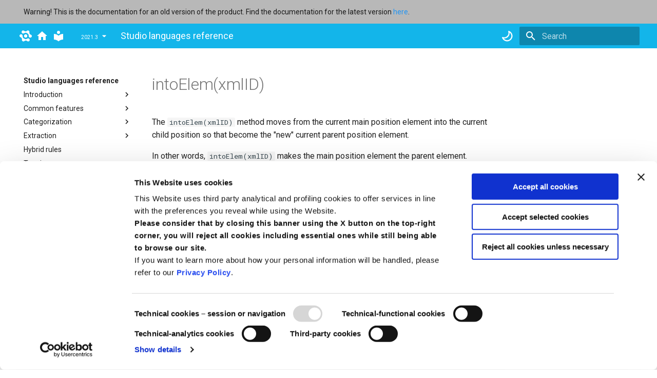

--- FILE ---
content_type: text/html
request_url: https://docs.expert.ai/studio/2021.3/languages/scripting/xml-object/into-elem/
body_size: 12101
content:

<!doctype html>
<html lang="en" class="no-js">
  <head>
	<script id="Cookiebot" src="https://consent.cookiebot.com/uc.js" data-cbid="7266bba7-fd19-43f4-af07-b252ff9493c2" data-blockingmode="auto" type="text/javascript"></script>
	<!-- Google Tag Manager -->
	<script>(function(w,d,s,l,i){w[l]=w[l]||[];w[l].push({'gtm.start': new Date().getTime(),event:'gtm.js'});var f=d.getElementsByTagName(s)[0], j=d.createElement(s),dl=l!='dataLayer'?'&l='+l:'';j.async=true;j.src='https://www.googletagmanager.com/gtm.js?id='+i+dl;f.parentNode.insertBefore(j,f);})(window,document,'script','dataLayer','GTM-T3Z28HZ');</script>
	<!-- End Google Tag Manager -->
    
      <meta charset="utf-8">
      <meta name="viewport" content="width=device-width,initial-scale=1">
      
      
      
      
        <link rel="canonical" href="https://docs.expert.ai/studio/2021.3/languages/scripting/xml-object/into-elem/">
      
      <link rel="icon" href="../../../favicon.ico">
      <meta name="generator" content="mkdocs-1.5.3, mkdocs-material-7.2.4">
    
    
      
        <title>intoElem(xmlID) - Studio languages reference</title>
      
    
    
      <link rel="stylesheet" href="../../../assets/stylesheets/main.f7f47774.min.css">
      
        
        <link rel="stylesheet" href="../../../assets/stylesheets/palette.3f5d1f46.min.css">
        
      
    
    
    
      
        
        <link rel="preconnect" href="https://fonts.gstatic.com" crossorigin>
        <link rel="stylesheet" href="https://fonts.googleapis.com/css?family=Roboto:300,400,400i,700%7CRoboto+Mono&display=fallback">
        <style>:root{--md-text-font-family:"Roboto";--md-code-font-family:"Roboto Mono"}</style>
      
    
    
    
      <link rel="stylesheet" href="../../../stylesheets/mkdocs-extra.css">
    
    
      


    
    
  </head>
  
  
    
    
      
    
    
    
    
    <body dir="ltr" data-md-color-scheme="default" data-md-color-primary="blue" data-md-color-accent="blue">
  
		<!-- Google Tag Manager (noscript) -->
		<noscript><iframe src="https://www.googletagmanager.com/ns.html?id=GTM-T3Z28HZ" height="0" width="0" style="display:none;visibility:hidden"></iframe></noscript>
		<!-- End Google Tag Manager (noscript) -->  
    
    <script>function __prefix(e){return e==="__palette"?e:new URL("../../..",location).pathname+"."+e}function __get(e,t=localStorage){return JSON.parse(t.getItem(__prefix(e)))}</script>
    
      <script>var palette=__get("__palette");if(null!==palette&&"object"==typeof palette.color)for(var key in palette.color)document.body.setAttribute("data-md-color-"+key,palette.color[key])</script>
    
    <input class="md-toggle" data-md-toggle="drawer" type="checkbox" id="__drawer" autocomplete="off">
    <input class="md-toggle" data-md-toggle="search" type="checkbox" id="__search" autocomplete="off">
    <label class="md-overlay" for="__drawer"></label>
    <div data-md-component="skip">
      
        
        <a href="#intoelemxmlid" class="md-skip">
          Skip to content
        </a>
      
    </div>
    <div data-md-component="announce">
      
        <aside class="md-banner md-announce">
          <div class="md-banner__inner md-announce__inner md-grid md-typeset">
            
  Warning! This is the documentation for an old version of the product. Find the documentation for the latest version <a href="https://docs.expert.ai/studio/latest/">here</a>.

          </div>
        </aside>
      
    </div>
    
      <header class="md-header" data-md-component="header">
  <nav class="md-header__inner md-grid" aria-label="Header">
    <a href="https://www.expert.ai" target="_blank" title="expert.ai" class="md-header__button md-logo" aria-label="expert.ai">
      <svg xmlns="http://www.w3.org/2000/svg" id="Layer_1" data-name="Layer 1" viewBox="0 0 248.29 222.5" version="1.1"><path d="M167.46 134.31a11.37 11.37 0 01-5.12 8.89l-21.62 12.52a11.37 11.37 0 01-10.26 0l-21.66-12.45a11.38 11.38 0 01-5.14-8.88v-25a11.35 11.35 0 015.12-8.89L130.37 88a11.37 11.37 0 0110.26 0l21.66 12.47a11.37 11.37 0 015.14 8.88z" id="path37" fill="#fff" transform="translate(-11.1 -10.66)"/><path id="path883-7" d="M147.545 8.917c-3.52 3.245-14.313 9.668-26.896 9.757C95.852 18.85 96.526.287 72.664.234 58.504.205 42.41 12.095 42.576 32.83 42.678 45.737 52.374 59.874 70 62.587c19.8 3.048 33.334-18.696 56.766-17.089 13.397.919 18.828 7.978 27.199 12.432 8.796 4.68 16.871 6.195 24.365 17.338 13.109 19.49 1.044 42.082 13.584 57.705 11.163 13.908 28.253 15.236 39.483 8.871 18.039-10.224 20.29-30.107 13.184-42.354-11.977-20.639-27.716-10.774-39.962-32.337-6.214-10.942-6.048-23.5-4.999-28.17 3.833-17.054-5.489-29.295-14.794-34.506-9.306-5.211-24.428-7.405-37.28 4.44z" fill="#fff"/><path id="path883-7-0" d="M101.2 213.24c3.52-3.245 14.313-9.667 26.896-9.757 24.798-.176 24.123 18.387 47.986 18.44 14.159.03 30.252-11.86 30.088-32.595-.103-12.907-9.798-27.044-27.425-29.758-19.8-3.048-33.333 18.697-56.766 17.09-13.397-.92-18.828-7.978-27.198-12.432-8.796-4.68-16.872-6.196-24.366-17.338-13.108-19.49-1.043-42.082-13.583-57.706-11.163-13.908-28.254-15.236-39.484-8.87C-.69 90.537-2.942 110.42 4.165 122.666c11.976 20.64 27.715 10.774 39.961 32.337 6.215 10.942 6.049 23.5 4.999 28.171-3.832 17.054 5.49 29.295 14.795 34.506 9.305 5.21 24.428 7.404 37.28-4.441z" fill="#fff"/></svg>
    </a>
    <a href="https://docs.expert.ai" title="docs.expert.ai" class="md-header__button md-logo" aria-label="docs.expert.ai">
      <svg xmlns="http://www.w3.org/2000/svg" viewBox="0 0 24 24"><path d="M10 20v-6h4v6h5v-8h3L12 3 2 12h3v8h5z"/></svg>
    </a>
    <a href="../../.." title="Studio languages reference" class="md-header__button md-logo" aria-label="Studio languages reference" data-md-component="logo">
      
  
  <svg xmlns="http://www.w3.org/2000/svg" viewBox="0 0 24 24"><path d="M12 8a3 3 0 0 0 3-3 3 3 0 0 0-3-3 3 3 0 0 0-3 3 3 3 0 0 0 3 3m0 3.54C9.64 9.35 6.5 8 3 8v11c3.5 0 6.64 1.35 9 3.54 2.36-2.19 5.5-3.54 9-3.54V8c-3.5 0-6.64 1.35-9 3.54z"/></svg>

    </a>
    <label class="md-header__button md-icon" for="__drawer">
      <svg xmlns="http://www.w3.org/2000/svg" viewBox="0 0 24 24"><path d="M3 6h18v2H3V6m0 5h18v2H3v-2m0 5h18v2H3v-2z"/></svg>
    </label>
	
	<div class="md-version"></div>
	<script src="https://docs.expert.ai/versions-drop-down.js"></script>

    <div class="md-header__title" data-md-component="header-title">
      <div class="md-header__ellipsis">
        <div class="md-header__topic">
          <span class="md-ellipsis">
            Studio languages reference
          </span>
        </div>
        <div class="md-header__topic" data-md-component="header-topic">
          <span class="md-ellipsis">
            
              intoElem(xmlID)
            
          </span>
        </div>
      </div>
    </div>
    
      <form class="md-header__option" data-md-component="palette">
        
          
          
          <input class="md-option" data-md-color-media="(prefers-color-scheme: light)" data-md-color-scheme="default" data-md-color-primary="blue" data-md-color-accent="blue"  aria-label="Switch to dark mode"  type="radio" name="__palette" id="__palette_1">
          
            <label class="md-header__button md-icon" title="Switch to dark mode" for="__palette_2" hidden>
              <svg xmlns="http://www.w3.org/2000/svg" viewBox="0 0 16 16"><path fill-rule="evenodd" d="M9.598 1.591a.75.75 0 0 1 .785-.175 7 7 0 1 1-8.967 8.967.75.75 0 0 1 .961-.96 5.5 5.5 0 0 0 7.046-7.046.75.75 0 0 1 .175-.786zm1.616 1.945a7 7 0 0 1-7.678 7.678 5.5 5.5 0 1 0 7.678-7.678z"/></svg>
            </label>
          
        
          
          
          <input class="md-option" data-md-color-media="(prefers-color-scheme: dark)" data-md-color-scheme="slate" data-md-color-primary="blue" data-md-color-accent="blue"  aria-label="Switch to light mode"  type="radio" name="__palette" id="__palette_2">
          
            <label class="md-header__button md-icon" title="Switch to light mode" for="__palette_1" hidden>
              <svg xmlns="http://www.w3.org/2000/svg" viewBox="0 0 16 16"><path fill-rule="evenodd" d="M8 10.5a2.5 2.5 0 1 0 0-5 2.5 2.5 0 0 0 0 5zM8 12a4 4 0 1 0 0-8 4 4 0 0 0 0 8zM8 0a.75.75 0 0 1 .75.75v1.5a.75.75 0 0 1-1.5 0V.75A.75.75 0 0 1 8 0zm0 13a.75.75 0 0 1 .75.75v1.5a.75.75 0 0 1-1.5 0v-1.5A.75.75 0 0 1 8 13zM2.343 2.343a.75.75 0 0 1 1.061 0l1.06 1.061a.75.75 0 0 1-1.06 1.06l-1.06-1.06a.75.75 0 0 1 0-1.06zm9.193 9.193a.75.75 0 0 1 1.06 0l1.061 1.06a.75.75 0 0 1-1.06 1.061l-1.061-1.06a.75.75 0 0 1 0-1.061zM16 8a.75.75 0 0 1-.75.75h-1.5a.75.75 0 0 1 0-1.5h1.5A.75.75 0 0 1 16 8zM3 8a.75.75 0 0 1-.75.75H.75a.75.75 0 0 1 0-1.5h1.5A.75.75 0 0 1 3 8zm10.657-5.657a.75.75 0 0 1 0 1.061l-1.061 1.06a.75.75 0 1 1-1.06-1.06l1.06-1.06a.75.75 0 0 1 1.06 0zm-9.193 9.193a.75.75 0 0 1 0 1.06l-1.06 1.061a.75.75 0 1 1-1.061-1.06l1.06-1.061a.75.75 0 0 1 1.061 0z"/></svg>
            </label>
          
        
      </form>
    
    
    
      <label class="md-header__button md-icon" for="__search">
        <svg xmlns="http://www.w3.org/2000/svg" viewBox="0 0 24 24"><path d="M9.5 3A6.5 6.5 0 0 1 16 9.5c0 1.61-.59 3.09-1.56 4.23l.27.27h.79l5 5-1.5 1.5-5-5v-.79l-.27-.27A6.516 6.516 0 0 1 9.5 16 6.5 6.5 0 0 1 3 9.5 6.5 6.5 0 0 1 9.5 3m0 2C7 5 5 7 5 9.5S7 14 9.5 14 14 12 14 9.5 12 5 9.5 5z"/></svg>
      </label>
      
<div class="md-search" data-md-component="search" role="dialog">
  <label class="md-search__overlay" for="__search"></label>
  <div class="md-search__inner" role="search">
    <form class="md-search__form" name="search">
      <input type="text" class="md-search__input" name="query" aria-label="Search" placeholder="Search" autocapitalize="off" autocorrect="off" autocomplete="off" spellcheck="false" data-md-component="search-query" required>
      <label class="md-search__icon md-icon" for="__search">
        <svg xmlns="http://www.w3.org/2000/svg" viewBox="0 0 24 24"><path d="M9.5 3A6.5 6.5 0 0 1 16 9.5c0 1.61-.59 3.09-1.56 4.23l.27.27h.79l5 5-1.5 1.5-5-5v-.79l-.27-.27A6.516 6.516 0 0 1 9.5 16 6.5 6.5 0 0 1 3 9.5 6.5 6.5 0 0 1 9.5 3m0 2C7 5 5 7 5 9.5S7 14 9.5 14 14 12 14 9.5 12 5 9.5 5z"/></svg>
        <svg xmlns="http://www.w3.org/2000/svg" viewBox="0 0 24 24"><path d="M20 11v2H8l5.5 5.5-1.42 1.42L4.16 12l7.92-7.92L13.5 5.5 8 11h12z"/></svg>
      </label>
      <nav class="md-search__options" aria-label="Search">
        
        <button type="reset" class="md-search__icon md-icon" aria-label="Clear" tabindex="-1">
          <svg xmlns="http://www.w3.org/2000/svg" viewBox="0 0 24 24"><path d="M19 6.41 17.59 5 12 10.59 6.41 5 5 6.41 10.59 12 5 17.59 6.41 19 12 13.41 17.59 19 19 17.59 13.41 12 19 6.41z"/></svg>
        </button>
      </nav>
      
    </form>
    <div class="md-search__output">
      <div class="md-search__scrollwrap" data-md-scrollfix>
        <div class="md-search-result" data-md-component="search-result">
          <div class="md-search-result__meta">
            Initializing search
          </div>
          <ol class="md-search-result__list"></ol>
        </div>
      </div>
    </div>
  </div>
</div>
    
    
  </nav>
</header>
    
    <div class="md-container" data-md-component="container">
      
      
        
      
      <main class="md-main" data-md-component="main">
        <div class="md-main__inner md-grid">
          
            
              
              <div class="md-sidebar md-sidebar--primary" data-md-component="sidebar" data-md-type="navigation" >
                <div class="md-sidebar__scrollwrap">
                  <div class="md-sidebar__inner">
                    


<nav class="md-nav md-nav--primary" aria-label="Navigation" data-md-level="0">
  <label class="md-nav__title" for="__drawer">
    <a href="../../.." title="Studio languages reference" class="md-nav__button md-logo" aria-label="Studio languages reference" data-md-component="logo">
      
  
  <svg xmlns="http://www.w3.org/2000/svg" viewBox="0 0 24 24"><path d="M12 8a3 3 0 0 0 3-3 3 3 0 0 0-3-3 3 3 0 0 0-3 3 3 3 0 0 0 3 3m0 3.54C9.64 9.35 6.5 8 3 8v11c3.5 0 6.64 1.35 9 3.54 2.36-2.19 5.5-3.54 9-3.54V8c-3.5 0-6.64 1.35-9 3.54z"/></svg>

    </a>
    Studio languages reference
  </label>
  
  <ul class="md-nav__list" data-md-scrollfix>
    
      
      
      

  
  
  
    
    <li class="md-nav__item md-nav__item--nested">
      
      
        <input class="md-nav__toggle md-toggle" data-md-toggle="__nav_1" type="checkbox" id="__nav_1" >
      
      <label class="md-nav__link" for="__nav_1">
        Introduction
        <span class="md-nav__icon md-icon"></span>
      </label>
      <nav class="md-nav" aria-label="Introduction" data-md-level="1">
        <label class="md-nav__title" for="__nav_1">
          <span class="md-nav__icon md-icon"></span>
          Introduction
        </label>
        <ul class="md-nav__list" data-md-scrollfix>
          
            
  
  
  
    <li class="md-nav__item">
      <a href="../../.." class="md-nav__link">
        Studio programming languages
      </a>
    </li>
  

          
            
  
  
  
    <li class="md-nav__item">
      <a href="../../../disambiguation-output/" class="md-nav__link">
        Disambiguation output
      </a>
    </li>
  

          
        </ul>
      </nav>
    </li>
  

    
      
      
      

  
  
  
    
    <li class="md-nav__item md-nav__item--nested">
      
      
        <input class="md-nav__toggle md-toggle" data-md-toggle="__nav_2" type="checkbox" id="__nav_2" >
      
      <label class="md-nav__link" for="__nav_2">
        Common features
        <span class="md-nav__icon md-icon"></span>
      </label>
      <nav class="md-nav" aria-label="Common features" data-md-level="1">
        <label class="md-nav__title" for="__nav_2">
          <span class="md-nav__icon md-icon"></span>
          Common features
        </label>
        <ul class="md-nav__list" data-md-scrollfix>
          
            
  
  
  
    
    <li class="md-nav__item md-nav__item--nested">
      
      
        <input class="md-nav__toggle md-toggle" data-md-toggle="__nav_2_1" type="checkbox" id="__nav_2_1" >
      
      <label class="md-nav__link" for="__nav_2_1">
        Attributes
        <span class="md-nav__icon md-icon"></span>
      </label>
      <nav class="md-nav" aria-label="Attributes" data-md-level="2">
        <label class="md-nav__title" for="__nav_2_1">
          <span class="md-nav__icon md-icon"></span>
          Attributes
        </label>
        <ul class="md-nav__list" data-md-scrollfix>
          
            
  
  
  
    <li class="md-nav__item">
      <a href="../../../attributes/" class="md-nav__link">
        Attributes overview
      </a>
    </li>
  

          
            
  
  
  
    <li class="md-nav__item">
      <a href="../../../attributes/keyword/" class="md-nav__link">
        KEYWORD attribute
      </a>
    </li>
  

          
            
  
  
  
    <li class="md-nav__item">
      <a href="../../../attributes/lemma/" class="md-nav__link">
        LEMMA attribute
      </a>
    </li>
  

          
            
  
  
  
    <li class="md-nav__item">
      <a href="../../../attributes/blemma/" class="md-nav__link">
        BLEMMA attribute
      </a>
    </li>
  

          
            
  
  
  
    <li class="md-nav__item">
      <a href="../../../attributes/syncon/" class="md-nav__link">
        SYNCON attribute
      </a>
    </li>
  

          
            
  
  
  
    <li class="md-nav__item">
      <a href="../../../attributes/ancestor/" class="md-nav__link">
        ANCESTOR attribute
      </a>
    </li>
  

          
            
  
  
  
    <li class="md-nav__item">
      <a href="../../../attributes/list/" class="md-nav__link">
        LIST attribute
      </a>
    </li>
  

          
            
  
  
  
    <li class="md-nav__item">
      <a href="../../../attributes/blist/" class="md-nav__link">
        BLIST attribute
      </a>
    </li>
  

          
            
  
  
  
    
    <li class="md-nav__item md-nav__item--nested">
      
      
        <input class="md-nav__toggle md-toggle" data-md-toggle="__nav_2_1_9" type="checkbox" id="__nav_2_1_9" >
      
      <label class="md-nav__link" for="__nav_2_1_9">
        TYPE attribute
        <span class="md-nav__icon md-icon"></span>
      </label>
      <nav class="md-nav" aria-label="TYPE attribute" data-md-level="3">
        <label class="md-nav__title" for="__nav_2_1_9">
          <span class="md-nav__icon md-icon"></span>
          TYPE attribute
        </label>
        <ul class="md-nav__list" data-md-scrollfix>
          
            
  
  
  
    <li class="md-nav__item">
      <a href="../../../attributes/type/" class="md-nav__link">
        TYPE attribute overview
      </a>
    </li>
  

          
            
  
  
  
    <li class="md-nav__item">
      <a href="../../../attributes/type/english/" class="md-nav__link">
        Sub-attributes - English
      </a>
    </li>
  

          
            
  
  
  
    <li class="md-nav__item">
      <a href="../../../attributes/type/italian/" class="md-nav__link">
        Sub-attributes - Italian
      </a>
    </li>
  

          
            
  
  
  
    <li class="md-nav__item">
      <a href="../../../attributes/type/french/" class="md-nav__link">
        Sub-attributes - French
      </a>
    </li>
  

          
            
  
  
  
    <li class="md-nav__item">
      <a href="../../../attributes/type/spanish/" class="md-nav__link">
        Sub-attributes - Spanish
      </a>
    </li>
  

          
            
  
  
  
    <li class="md-nav__item">
      <a href="../../../attributes/type/german/" class="md-nav__link">
        Sub-attributes - German
      </a>
    </li>
  

          
            
  
  
  
    <li class="md-nav__item">
      <a href="../../../attributes/type/entities/" class="md-nav__link">
        Entities
      </a>
    </li>
  

          
        </ul>
      </nav>
    </li>
  

          
            
  
  
  
    
    <li class="md-nav__item md-nav__item--nested">
      
      
        <input class="md-nav__toggle md-toggle" data-md-toggle="__nav_2_1_10" type="checkbox" id="__nav_2_1_10" >
      
      <label class="md-nav__link" for="__nav_2_1_10">
        PATTERN attribute
        <span class="md-nav__icon md-icon"></span>
      </label>
      <nav class="md-nav" aria-label="PATTERN attribute" data-md-level="3">
        <label class="md-nav__title" for="__nav_2_1_10">
          <span class="md-nav__icon md-icon"></span>
          PATTERN attribute
        </label>
        <ul class="md-nav__list" data-md-scrollfix>
          
            
  
  
  
    <li class="md-nav__item">
      <a href="../../../attributes/pattern/" class="md-nav__link">
        PATTERN attribute overview
      </a>
    </li>
  

          
            
  
  
  
    
    <li class="md-nav__item md-nav__item--nested">
      
      
        <input class="md-nav__toggle md-toggle" data-md-toggle="__nav_2_1_10_2" type="checkbox" id="__nav_2_1_10_2" >
      
      <label class="md-nav__link" for="__nav_2_1_10_2">
        Regular expressions
        <span class="md-nav__icon md-icon"></span>
      </label>
      <nav class="md-nav" aria-label="Regular expressions" data-md-level="4">
        <label class="md-nav__title" for="__nav_2_1_10_2">
          <span class="md-nav__icon md-icon"></span>
          Regular expressions
        </label>
        <ul class="md-nav__list" data-md-scrollfix>
          
            
  
  
  
    <li class="md-nav__item">
      <a href="../../../attributes/pattern/regular-expressions/" class="md-nav__link">
        Regular expressions overview
      </a>
    </li>
  

          
            
  
  
  
    <li class="md-nav__item">
      <a href="../../../attributes/pattern/groups/" class="md-nav__link">
        Groups peculiarities
      </a>
    </li>
  

          
        </ul>
      </nav>
    </li>
  

          
        </ul>
      </nav>
    </li>
  

          
            
  
  
  
    <li class="md-nav__item">
      <a href="../../../attributes/role/" class="md-nav__link">
        ROLE attribute
      </a>
    </li>
  

          
            
  
  
  
    <li class="md-nav__item">
      <a href="../../../attributes/position/" class="md-nav__link">
        POSITION attribute
      </a>
    </li>
  

          
            
  
  
  
    <li class="md-nav__item">
      <a href="../../../attributes/relevant/" class="md-nav__link">
        RELEVANT attribute
      </a>
    </li>
  

          
            
  
  
  
    <li class="md-nav__item">
      <a href="../../../attributes/tag/" class="md-nav__link">
        TAG attribute
      </a>
    </li>
  

          
            
  
  
  
    <li class="md-nav__item">
      <a href="../../../attributes/combination/" class="md-nav__link">
        Combination of attributes
      </a>
    </li>
  

          
            
  
  
  
    <li class="md-nav__item">
      <a href="../../../attributes/external-files/" class="md-nav__link">
        Attributes from external files
      </a>
    </li>
  

          
            
  
  
  
    <li class="md-nav__item">
      <a href="../../../attributes/script/" class="md-nav__link">
        SCRIPT attribute
      </a>
    </li>
  

          
        </ul>
      </nav>
    </li>
  

          
            
  
  
  
    
    <li class="md-nav__item md-nav__item--nested">
      
      
        <input class="md-nav__toggle md-toggle" data-md-toggle="__nav_2_2" type="checkbox" id="__nav_2_2" >
      
      <label class="md-nav__link" for="__nav_2_2">
        Operators
        <span class="md-nav__icon md-icon"></span>
      </label>
      <nav class="md-nav" aria-label="Operators" data-md-level="2">
        <label class="md-nav__title" for="__nav_2_2">
          <span class="md-nav__icon md-icon"></span>
          Operators
        </label>
        <ul class="md-nav__list" data-md-scrollfix>
          
            
  
  
  
    <li class="md-nav__item">
      <a href="../../../operators/" class="md-nav__link">
        Operators overview
      </a>
    </li>
  

          
            
  
  
  
    <li class="md-nav__item">
      <a href="../../../operators/boolean/" class="md-nav__link">
        Boolean operators
      </a>
    </li>
  

          
            
  
  
  
    <li class="md-nav__item">
      <a href="../../../operators/boolean/and/" class="md-nav__link">
        AND operator
      </a>
    </li>
  

          
            
  
  
  
    <li class="md-nav__item">
      <a href="../../../operators/boolean/and-not/" class="md-nav__link">
        AND NOT operator
      </a>
    </li>
  

          
            
  
  
  
    <li class="md-nav__item">
      <a href="../../../operators/boolean/or/" class="md-nav__link">
        OR operator
      </a>
    </li>
  

          
            
  
  
  
    <li class="md-nav__item">
      <a href="../../../operators/boolean/xor/" class="md-nav__link">
        XOR operator
      </a>
    </li>
  

          
            
  
  
  
    <li class="md-nav__item">
      <a href="../../../operators/next/" class="md-nav__link">
        NEXT operator
      </a>
    </li>
  

          
            
  
  
  
    <li class="md-nav__item">
      <a href="../../../operators/next-not/" class="md-nav__link">
        NEXT NOT operator
      </a>
    </li>
  

          
            
  
  
  
    <li class="md-nav__item">
      <a href="../../../operators/prev/" class="md-nav__link">
        PREV operator
      </a>
    </li>
  

          
            
  
  
  
    <li class="md-nav__item">
      <a href="../../../operators/prev-not/" class="md-nav__link">
        PREV NOT operator
      </a>
    </li>
  

          
            
  
  
  
    <li class="md-nav__item">
      <a href="../../../operators/mandatory/" class="md-nav__link">
        MANDATORY
      </a>
    </li>
  

          
            
  
  
  
    <li class="md-nav__item">
      <a href="../../../operators/optional/" class="md-nav__link">
        OPTIONAL
      </a>
    </li>
  

          
            
  
  
  
    <li class="md-nav__item">
      <a href="../../../operators/logical/" class="md-nav__link">
        Logical operators
      </a>
    </li>
  

          
            
  
  
  
    <li class="md-nav__item">
      <a href="../../../operators/compound-sequences/" class="md-nav__link">
        Compound sequences
      </a>
    </li>
  

          
        </ul>
      </nav>
    </li>
  

          
            
  
  
  
    
    <li class="md-nav__item md-nav__item--nested">
      
      
        <input class="md-nav__toggle md-toggle" data-md-toggle="__nav_2_3" type="checkbox" id="__nav_2_3" >
      
      <label class="md-nav__link" for="__nav_2_3">
        Positional sequences
        <span class="md-nav__icon md-icon"></span>
      </label>
      <nav class="md-nav" aria-label="Positional sequences" data-md-level="2">
        <label class="md-nav__title" for="__nav_2_3">
          <span class="md-nav__icon md-icon"></span>
          Positional sequences
        </label>
        <ul class="md-nav__list" data-md-scrollfix>
          
            
  
  
  
    <li class="md-nav__item">
      <a href="../../../positional-sequences/overview/" class="md-nav__link">
        Positional sequences overview
      </a>
    </li>
  

          
            
  
  
  
    <li class="md-nav__item">
      <a href="../../../positional-sequences/strict/" class="md-nav__link">
        Strict sequence
      </a>
    </li>
  

          
            
  
  
  
    <li class="md-nav__item">
      <a href="../../../positional-sequences/loose/" class="md-nav__link">
        Loose sequence
      </a>
    </li>
  

          
            
  
  
  
    <li class="md-nav__item">
      <a href="../../../positional-sequences/flexible/" class="md-nav__link">
        Flexible sequence
      </a>
    </li>
  

          
            
  
  
  
    <li class="md-nav__item">
      <a href="../../../positional-sequences/negation/" class="md-nav__link">
        Negations in sequences
      </a>
    </li>
  

          
            
  
  
  
    <li class="md-nav__item">
      <a href="../../../positional-sequences/inhibitors/" class="md-nav__link">
        Inhibitors of the distribution in sequences
      </a>
    </li>
  

          
        </ul>
      </nav>
    </li>
  

          
            
  
  
  
    
    <li class="md-nav__item md-nav__item--nested">
      
      
        <input class="md-nav__toggle md-toggle" data-md-toggle="__nav_2_4" type="checkbox" id="__nav_2_4" >
      
      <label class="md-nav__link" for="__nav_2_4">
        Scope and condition
        <span class="md-nav__icon md-icon"></span>
      </label>
      <nav class="md-nav" aria-label="Scope and condition" data-md-level="2">
        <label class="md-nav__title" for="__nav_2_4">
          <span class="md-nav__icon md-icon"></span>
          Scope and condition
        </label>
        <ul class="md-nav__list" data-md-scrollfix>
          
            
  
  
  
    <li class="md-nav__item">
      <a href="../../../scope/" class="md-nav__link">
        SCOPE overview
      </a>
    </li>
  

          
            
  
  
  
    <li class="md-nav__item">
      <a href="../../../scope/standard-options/" class="md-nav__link">
        SCOPE standard options
      </a>
    </li>
  

          
            
  
  
  
    <li class="md-nav__item">
      <a href="../../../scope/custom-options/" class="md-nav__link">
        SCOPE custom options
      </a>
    </li>
  

          
            
  
  
  
    <li class="md-nav__item">
      <a href="../../../scope/options-intersection/" class="md-nav__link">
        Intersection of scope options
      </a>
    </li>
  

          
            
  
  
  
    <li class="md-nav__item">
      <a href="../../../scope/options-combination/" class="md-nav__link">
        Combinations of standard and custom scope options
      </a>
    </li>
  

          
            
  
  
  
    <li class="md-nav__item">
      <a href="../../../scope/domain-constraints/" class="md-nav__link">
        SCOPE with domain constraints
      </a>
    </li>
  

          
            
  
  
  
    <li class="md-nav__item">
      <a href="../../../scope/sentence-relevant/" class="md-nav__link">
        SCOPE with SENTENCE RELEVANT syntax
      </a>
    </li>
  

          
            
  
  
  
    <li class="md-nav__item">
      <a href="../../../condition/" class="md-nav__link">
        Condition overview
      </a>
    </li>
  

          
            
  
  
  
    <li class="md-nav__item">
      <a href="../../../condition/expressions/" class="md-nav__link">
        Condition expressions and sub-expressions
      </a>
    </li>
  

          
            
  
  
  
    <li class="md-nav__item">
      <a href="../../../condition/sub-rules/" class="md-nav__link">
        Sub-rules
      </a>
    </li>
  

          
        </ul>
      </nav>
    </li>
  

          
            
  
  
  
    
    <li class="md-nav__item md-nav__item--nested">
      
      
        <input class="md-nav__toggle md-toggle" data-md-toggle="__nav_2_5" type="checkbox" id="__nav_2_5" >
      
      <label class="md-nav__link" for="__nav_2_5">
        Sections and segments
        <span class="md-nav__icon md-icon"></span>
      </label>
      <nav class="md-nav" aria-label="Sections and segments" data-md-level="2">
        <label class="md-nav__title" for="__nav_2_5">
          <span class="md-nav__icon md-icon"></span>
          Sections and segments
        </label>
        <ul class="md-nav__list" data-md-scrollfix>
          
            
  
  
  
    <li class="md-nav__item">
      <a href="../../../sections-and-segments/" class="md-nav__link">
        Sections and segments overview
      </a>
    </li>
  

          
            
  
  
  
    <li class="md-nav__item">
      <a href="../../../sections/" class="md-nav__link">
        Sections
      </a>
    </li>
  

          
            
  
  
  
    <li class="md-nav__item">
      <a href="../../../segments/" class="md-nav__link">
        Segments
      </a>
    </li>
  

          
            
  
  
  
    <li class="md-nav__item">
      <a href="../../../segments/syntax/" class="md-nav__link">
        Segments rules' syntax
      </a>
    </li>
  

          
            
  
  
  
    <li class="md-nav__item">
      <a href="../../../segments/transforming-boundaries/" class="md-nav__link">
        Transforming boundaries into segments
      </a>
    </li>
  

          
            
  
  
  
    <li class="md-nav__item">
      <a href="../../../segments/removal/" class="md-nav__link">
        Segments removal
      </a>
    </li>
  

          
        </ul>
      </nav>
    </li>
  

          
            
  
  
  
    <li class="md-nav__item">
      <a href="../../../names/" class="md-nav__link">
        Names
      </a>
    </li>
  

          
            
  
  
  
    <li class="md-nav__item">
      <a href="../../../import/" class="md-nav__link">
        IMPORT
      </a>
    </li>
  

          
            
  
  
  
    <li class="md-nav__item">
      <a href="../../../options/" class="md-nav__link">
        OPTIONS
      </a>
    </li>
  

          
        </ul>
      </nav>
    </li>
  

    
      
      
      

  
  
  
    
    <li class="md-nav__item md-nav__item--nested">
      
      
        <input class="md-nav__toggle md-toggle" data-md-toggle="__nav_3" type="checkbox" id="__nav_3" >
      
      <label class="md-nav__link" for="__nav_3">
        Categorization
        <span class="md-nav__icon md-icon"></span>
      </label>
      <nav class="md-nav" aria-label="Categorization" data-md-level="1">
        <label class="md-nav__title" for="__nav_3">
          <span class="md-nav__icon md-icon"></span>
          Categorization
        </label>
        <ul class="md-nav__list" data-md-scrollfix>
          
            
  
  
  
    <li class="md-nav__item">
      <a href="../../../categorization/" class="md-nav__link">
        Categorization peculiarities
      </a>
    </li>
  

          
            
  
  
  
    <li class="md-nav__item">
      <a href="../../../categorization/rules/" class="md-nav__link">
        Categorization rules syntax
      </a>
    </li>
  

          
            
  
  
  
    <li class="md-nav__item">
      <a href="../../../categorization/rules/domain/" class="md-nav__link">
        Domain name
      </a>
    </li>
  

          
            
  
  
  
    <li class="md-nav__item">
      <a href="../../../categorization/rules/score/" class="md-nav__link">
        Domain score
      </a>
    </li>
  

          
            
  
  
  
    <li class="md-nav__item">
      <a href="../../../categorization/rules/scoring-mechanism/" class="md-nav__link">
        The scoring mechanism
      </a>
    </li>
  

          
        </ul>
      </nav>
    </li>
  

    
      
      
      

  
  
  
    
    <li class="md-nav__item md-nav__item--nested">
      
      
        <input class="md-nav__toggle md-toggle" data-md-toggle="__nav_4" type="checkbox" id="__nav_4" >
      
      <label class="md-nav__link" for="__nav_4">
        Extraction
        <span class="md-nav__icon md-icon"></span>
      </label>
      <nav class="md-nav" aria-label="Extraction" data-md-level="1">
        <label class="md-nav__title" for="__nav_4">
          <span class="md-nav__icon md-icon"></span>
          Extraction
        </label>
        <ul class="md-nav__list" data-md-scrollfix>
          
            
  
  
  
    <li class="md-nav__item">
      <a href="../../../extraction/" class="md-nav__link">
        Extraction peculiarities
      </a>
    </li>
  

          
            
  
  
  
    
    <li class="md-nav__item md-nav__item--nested">
      
      
        <input class="md-nav__toggle md-toggle" data-md-toggle="__nav_4_2" type="checkbox" id="__nav_4_2" >
      
      <label class="md-nav__link" for="__nav_4_2">
        Structures
        <span class="md-nav__icon md-icon"></span>
      </label>
      <nav class="md-nav" aria-label="Structures" data-md-level="2">
        <label class="md-nav__title" for="__nav_4_2">
          <span class="md-nav__icon md-icon"></span>
          Structures
        </label>
        <ul class="md-nav__list" data-md-scrollfix>
          
            
  
  
  
    <li class="md-nav__item">
      <a href="../../../extraction/structures/" class="md-nav__link">
        Templates and fields
      </a>
    </li>
  

          
            
  
  
  
    <li class="md-nav__item">
      <a href="../../../extraction/structures/field-attributes/" class="md-nav__link">
        Field attributes
      </a>
    </li>
  

          
            
  
  
  
    <li class="md-nav__item">
      <a href="../../../extraction/structures/merge-option/" class="md-nav__link">
        Merge option
      </a>
    </li>
  

          
        </ul>
      </nav>
    </li>
  

          
            
  
  
  
    
    <li class="md-nav__item md-nav__item--nested">
      
      
        <input class="md-nav__toggle md-toggle" data-md-toggle="__nav_4_3" type="checkbox" id="__nav_4_3" >
      
      <label class="md-nav__link" for="__nav_4_3">
        Rules
        <span class="md-nav__icon md-icon"></span>
      </label>
      <nav class="md-nav" aria-label="Rules" data-md-level="2">
        <label class="md-nav__title" for="__nav_4_3">
          <span class="md-nav__icon md-icon"></span>
          Rules
        </label>
        <ul class="md-nav__list" data-md-scrollfix>
          
            
  
  
  
    <li class="md-nav__item">
      <a href="../../../extraction/rules/" class="md-nav__link">
        Extraction rules syntax
      </a>
    </li>
  

          
            
  
  
  
    <li class="md-nav__item">
      <a href="../../../extraction/rules/byrule-aggregation/" class="md-nav__link">
        By-rule aggregation
      </a>
    </li>
  

          
            
  
  
  
    
    <li class="md-nav__item md-nav__item--nested">
      
      
        <input class="md-nav__toggle md-toggle" data-md-toggle="__nav_4_3_3" type="checkbox" id="__nav_4_3_3" >
      
      <label class="md-nav__link" for="__nav_4_3_3">
        Values normalization
        <span class="md-nav__icon md-icon"></span>
      </label>
      <nav class="md-nav" aria-label="Values normalization" data-md-level="3">
        <label class="md-nav__title" for="__nav_4_3_3">
          <span class="md-nav__icon md-icon"></span>
          Values normalization
        </label>
        <ul class="md-nav__list" data-md-scrollfix>
          
            
  
  
  
    <li class="md-nav__item">
      <a href="../../../extraction/value-normalization/" class="md-nav__link">
        Value normalization overview
      </a>
    </li>
  

          
            
  
  
  
    
    <li class="md-nav__item md-nav__item--nested">
      
      
        <input class="md-nav__toggle md-toggle" data-md-toggle="__nav_4_3_3_2" type="checkbox" id="__nav_4_3_3_2" >
      
      <label class="md-nav__link" for="__nav_4_3_3_2">
        Transformation
        <span class="md-nav__icon md-icon"></span>
      </label>
      <nav class="md-nav" aria-label="Transformation" data-md-level="4">
        <label class="md-nav__title" for="__nav_4_3_3_2">
          <span class="md-nav__icon md-icon"></span>
          Transformation
        </label>
        <ul class="md-nav__list" data-md-scrollfix>
          
            
  
  
  
    <li class="md-nav__item">
      <a href="../../../extraction/transformation/" class="md-nav__link">
        Transformation overview
      </a>
    </li>
  

          
            
  
  
  
    <li class="md-nav__item">
      <a href="../../../extraction/transformation/atom/" class="md-nav__link">
        ATOM
      </a>
    </li>
  

          
            
  
  
  
    <li class="md-nav__item">
      <a href="../../../extraction/transformation/base/" class="md-nav__link">
        BASE
      </a>
    </li>
  

          
            
  
  
  
    <li class="md-nav__item">
      <a href="../../../extraction/transformation/clause/" class="md-nav__link">
        CLAUSE
      </a>
    </li>
  

          
            
  
  
  
    <li class="md-nav__item">
      <a href="../../../extraction/transformation/entry/" class="md-nav__link">
        ENTRY
      </a>
    </li>
  

          
            
  
  
  
    <li class="md-nav__item">
      <a href="../../../extraction/transformation/extension/" class="md-nav__link">
        EXTENSION
      </a>
    </li>
  

          
            
  
  
  
    <li class="md-nav__item">
      <a href="../../../extraction/transformation/norm/" class="md-nav__link">
        NORM
      </a>
    </li>
  

          
            
  
  
  
    <li class="md-nav__item">
      <a href="../../../extraction/transformation/paragraph/" class="md-nav__link">
        PARAGRAPH
      </a>
    </li>
  

          
            
  
  
  
    <li class="md-nav__item">
      <a href="../../../extraction/transformation/phrase/" class="md-nav__link">
        PHRASE
      </a>
    </li>
  

          
            
  
  
  
    <li class="md-nav__item">
      <a href="../../../extraction/transformation/script/" class="md-nav__link">
        SCRIPT
      </a>
    </li>
  

          
            
  
  
  
    <li class="md-nav__item">
      <a href="../../../extraction/transformation/section/" class="md-nav__link">
        SECTION
      </a>
    </li>
  

          
            
  
  
  
    <li class="md-nav__item">
      <a href="../../../extraction/transformation/sector/" class="md-nav__link">
        SECTOR
      </a>
    </li>
  

          
            
  
  
  
    <li class="md-nav__item">
      <a href="../../../extraction/transformation/segment/" class="md-nav__link">
        SEGMENT
      </a>
    </li>
  

          
            
  
  
  
    <li class="md-nav__item">
      <a href="../../../extraction/transformation/sentence/" class="md-nav__link">
        SENTENCE
      </a>
    </li>
  

          
            
  
  
  
    <li class="md-nav__item">
      <a href="../../../extraction/transformation/sequence/" class="md-nav__link">
        SEQUENCE
      </a>
    </li>
  

          
            
  
  
  
    <li class="md-nav__item">
      <a href="../../../extraction/transformation/smartentry/" class="md-nav__link">
        SMARTENTRY
      </a>
    </li>
  

          
            
  
  
  
    <li class="md-nav__item">
      <a href="../../../extraction/transformation/syncon/" class="md-nav__link">
        SYNCON
      </a>
    </li>
  

          
            
  
  
  
    <li class="md-nav__item">
      <a href="../../../extraction/transformation/tag/" class="md-nav__link">
        TAG
      </a>
    </li>
  

          
            
  
  
  
    <li class="md-nav__item">
      <a href="../../../extraction/transformation/text/" class="md-nav__link">
        TEXT
      </a>
    </li>
  

          
            
  
  
  
    <li class="md-nav__item">
      <a href="../../../extraction/transformation/token/" class="md-nav__link">
        TOKEN
      </a>
    </li>
  

          
        </ul>
      </nav>
    </li>
  

          
            
  
  
  
    
    <li class="md-nav__item md-nav__item--nested">
      
      
        <input class="md-nav__toggle md-toggle" data-md-toggle="__nav_4_3_3_3" type="checkbox" id="__nav_4_3_3_3" >
      
      <label class="md-nav__link" for="__nav_4_3_3_3">
        Composition
        <span class="md-nav__icon md-icon"></span>
      </label>
      <nav class="md-nav" aria-label="Composition" data-md-level="4">
        <label class="md-nav__title" for="__nav_4_3_3_3">
          <span class="md-nav__icon md-icon"></span>
          Composition
        </label>
        <ul class="md-nav__list" data-md-scrollfix>
          
            
  
  
  
    <li class="md-nav__item">
      <a href="../../../extraction/composition/" class="md-nav__link">
        Composition overview
      </a>
    </li>
  

          
            
  
  
  
    <li class="md-nav__item">
      <a href="../../../extraction/transformation-and-composition/" class="md-nav__link">
        Combined use of transformation and composition
      </a>
    </li>
  

          
        </ul>
      </nav>
    </li>
  

          
        </ul>
      </nav>
    </li>
  

          
            
  
  
  
    
    <li class="md-nav__item md-nav__item--nested">
      
      
        <input class="md-nav__toggle md-toggle" data-md-toggle="__nav_4_3_4" type="checkbox" id="__nav_4_3_4" >
      
      <label class="md-nav__link" for="__nav_4_3_4">
        Extraction values transformation
        <span class="md-nav__icon md-icon"></span>
      </label>
      <nav class="md-nav" aria-label="Extraction values transformation" data-md-level="3">
        <label class="md-nav__title" for="__nav_4_3_4">
          <span class="md-nav__icon md-icon"></span>
          Extraction values transformation
        </label>
        <ul class="md-nav__list" data-md-scrollfix>
          
            
  
  
  
    <li class="md-nav__item">
      <a href="../../../extraction/values-transformation/" class="md-nav__link">
        Extraction values transformation overview
      </a>
    </li>
  

          
            
  
  
  
    <li class="md-nav__item">
      <a href="../../../extraction/values-transformation/structured-entities/" class="md-nav__link">
        Transformation of structured entities
      </a>
    </li>
  

          
            
  
  
  
    <li class="md-nav__item">
      <a href="../../../extraction/values-transformation/token/" class="md-nav__link">
        TRANSFORM TOKEN
      </a>
    </li>
  

          
        </ul>
      </nav>
    </li>
  

          
        </ul>
      </nav>
    </li>
  

          
            
  
  
  
    <li class="md-nav__item">
      <a href="../../../extraction/process/" class="md-nav__link">
        Advanced topic: record generation process
      </a>
    </li>
  

          
        </ul>
      </nav>
    </li>
  

    
      
      
      

  
  
  
    <li class="md-nav__item">
      <a href="../../../hybrid-rules/" class="md-nav__link">
        Hybrid rules
      </a>
    </li>
  

    
      
      
      

  
  
  
    <li class="md-nav__item">
      <a href="../../../tagging/" class="md-nav__link">
        Tagging
      </a>
    </li>
  

    
      
      
      

  
  
    
  
  
    
    <li class="md-nav__item md-nav__item--active md-nav__item--nested">
      
      
        <input class="md-nav__toggle md-toggle" data-md-toggle="__nav_7" type="checkbox" id="__nav_7" checked>
      
      <label class="md-nav__link" for="__nav_7">
        Scripting
        <span class="md-nav__icon md-icon"></span>
      </label>
      <nav class="md-nav" aria-label="Scripting" data-md-level="1">
        <label class="md-nav__title" for="__nav_7">
          <span class="md-nav__icon md-icon"></span>
          Scripting
        </label>
        <ul class="md-nav__list" data-md-scrollfix>
          
            
  
  
  
    <li class="md-nav__item">
      <a href="../../" class="md-nav__link">
        Scripting overview
      </a>
    </li>
  

          
            
  
  
  
    <li class="md-nav__item">
      <a href="../../initialize-shutdown/" class="md-nav__link">
        initialize and shutdown functions
      </a>
    </li>
  

          
            
  
  
    
  
  
    
    <li class="md-nav__item md-nav__item--active md-nav__item--nested">
      
      
        <input class="md-nav__toggle md-toggle" data-md-toggle="__nav_7_3" type="checkbox" id="__nav_7_3" checked>
      
      <label class="md-nav__link" for="__nav_7_3">
        Pre-defined objects
        <span class="md-nav__icon md-icon"></span>
      </label>
      <nav class="md-nav" aria-label="Pre-defined objects" data-md-level="2">
        <label class="md-nav__title" for="__nav_7_3">
          <span class="md-nav__icon md-icon"></span>
          Pre-defined objects
        </label>
        <ul class="md-nav__list" data-md-scrollfix>
          
            
  
  
  
    <li class="md-nav__item">
      <a href="../../rex-object/" class="md-nav__link">
        REX
      </a>
    </li>
  

          
            
  
  
  
    
    <li class="md-nav__item md-nav__item--nested">
      
      
        <input class="md-nav__toggle md-toggle" data-md-toggle="__nav_7_3_2" type="checkbox" id="__nav_7_3_2" >
      
      <label class="md-nav__link" for="__nav_7_3_2">
        DIS
        <span class="md-nav__icon md-icon"></span>
      </label>
      <nav class="md-nav" aria-label="DIS" data-md-level="3">
        <label class="md-nav__title" for="__nav_7_3_2">
          <span class="md-nav__icon md-icon"></span>
          DIS
        </label>
        <ul class="md-nav__list" data-md-scrollfix>
          
            
  
  
  
    <li class="md-nav__item">
      <a href="../../dis-object/" class="md-nav__link">
        Introduction to the DIS object
      </a>
    </li>
  

          
            
  
  
  
    <li class="md-nav__item">
      <a href="../../dis-object/count/" class="md-nav__link">
        Count text subdivisions
      </a>
    </li>
  

          
            
  
  
  
    <li class="md-nav__item">
      <a href="../../dis-object/du/" class="md-nav__link">
        Document understanding results
      </a>
    </li>
  

          
            
  
  
  
    <li class="md-nav__item">
      <a href="../../dis-object/index-from-position/" class="md-nav__link">
        Get index from position
      </a>
    </li>
  

          
            
  
  
  
    <li class="md-nav__item">
      <a href="../../dis-object/tag-untag/" class="md-nav__link">
        Tag management
      </a>
    </li>
  

          
            
  
  
  
    <li class="md-nav__item">
      <a href="../../dis-object/text/" class="md-nav__link">
        Get text
      </a>
    </li>
  

          
            
  
  
  
    <li class="md-nav__item">
      <a href="../../dis-object/text-subdivisions-objects/" class="md-nav__link">
        Text subdivisions objects
      </a>
    </li>
  

          
        </ul>
      </nav>
    </li>
  

          
            
  
  
  
    <li class="md-nav__item">
      <a href="../../ctx-object/" class="md-nav__link">
        CTX
      </a>
    </li>
  

          
            
  
  
    
  
  
    
    <li class="md-nav__item md-nav__item--active md-nav__item--nested">
      
      
        <input class="md-nav__toggle md-toggle" data-md-toggle="__nav_7_3_4" type="checkbox" id="__nav_7_3_4" checked>
      
      <label class="md-nav__link" for="__nav_7_3_4">
        XML
        <span class="md-nav__icon md-icon"></span>
      </label>
      <nav class="md-nav" aria-label="XML" data-md-level="3">
        <label class="md-nav__title" for="__nav_7_3_4">
          <span class="md-nav__icon md-icon"></span>
          XML
        </label>
        <ul class="md-nav__list" data-md-scrollfix>
          
            
  
  
  
    <li class="md-nav__item">
      <a href="../" class="md-nav__link">
        Introduction to the XML object
      </a>
    </li>
  

          
            
  
  
  
    <li class="md-nav__item">
      <a href="../close-document/" class="md-nav__link">
        closeDocument(xmlID)
      </a>
    </li>
  

          
            
  
  
  
    <li class="md-nav__item">
      <a href="../find-child-elem/" class="md-nav__link">
        findChildElem(xmlID, childElementName)
      </a>
    </li>
  

          
            
  
  
  
    <li class="md-nav__item">
      <a href="../find-elem/" class="md-nav__link">
        findElem(xmlID, elementName)
      </a>
    </li>
  

          
            
  
  
  
    <li class="md-nav__item">
      <a href="../get-attrib/" class="md-nav__link">
        getAttrib(xmlID, attribName)
      </a>
    </li>
  

          
            
  
  
  
    <li class="md-nav__item">
      <a href="../get-child-attrib/" class="md-nav__link">
        getChildAttrib(xmlID, childAttribName)
      </a>
    </li>
  

          
            
  
  
  
    <li class="md-nav__item">
      <a href="../get-child-data/" class="md-nav__link">
        getChildData(xmlID)
      </a>
    </li>
  

          
            
  
  
  
    <li class="md-nav__item">
      <a href="../get-child-tag-name/" class="md-nav__link">
        getChildTagName(xmlID)
      </a>
    </li>
  

          
            
  
  
  
    <li class="md-nav__item">
      <a href="../get-data/" class="md-nav__link">
        getData(xmlID)
      </a>
    </li>
  

          
            
  
  
  
    <li class="md-nav__item">
      <a href="../get-tag-name/" class="md-nav__link">
        getTagName(xmlID)
      </a>
    </li>
  

          
            
  
  
    
  
  
    <li class="md-nav__item md-nav__item--active">
      
      <input class="md-nav__toggle md-toggle" data-md-toggle="toc" type="checkbox" id="__toc">
      
      
        
      
      
      <a href="./" class="md-nav__link md-nav__link--active">
        intoElem(xmlID)
      </a>
      
    </li>
  

          
            
  
  
  
    <li class="md-nav__item">
      <a href="../iterate-child-elem/" class="md-nav__link">
        iterateChildElem(xmlID)
      </a>
    </li>
  

          
            
  
  
  
    <li class="md-nav__item">
      <a href="../iterate-elem/" class="md-nav__link">
        iterateElem(xmlID)
      </a>
    </li>
  

          
            
  
  
  
    <li class="md-nav__item">
      <a href="../open-document/" class="md-nav__link">
        openDocument(xmlFile)
      </a>
    </li>
  

          
            
  
  
  
    <li class="md-nav__item">
      <a href="../out-of-elem/" class="md-nav__link">
        outOfElem(xmlID)
      </a>
    </li>
  

          
            
  
  
  
    <li class="md-nav__item">
      <a href="../save-pos-restore-pos/" class="md-nav__link">
        savePos(xmlID, posLabel) and restorePos(xmlID, posLabel)
      </a>
    </li>
  

          
        </ul>
      </nav>
    </li>
  

          
            
  
  
  
    <li class="md-nav__item">
      <a href="../../utl-object/" class="md-nav__link">
        UTL
      </a>
    </li>
  

          
        </ul>
      </nav>
    </li>
  

          
            
  
  
  
    <li class="md-nav__item">
      <a href="../../onprepare/" class="md-nav__link">
        onPrepare
      </a>
    </li>
  

          
            
  
  
  
    
    <li class="md-nav__item md-nav__item--nested">
      
      
        <input class="md-nav__toggle md-toggle" data-md-toggle="__nav_7_5" type="checkbox" id="__nav_7_5" >
      
      <label class="md-nav__link" for="__nav_7_5">
        onCategorizer
        <span class="md-nav__icon md-icon"></span>
      </label>
      <nav class="md-nav" aria-label="onCategorizer" data-md-level="2">
        <label class="md-nav__title" for="__nav_7_5">
          <span class="md-nav__icon md-icon"></span>
          onCategorizer
        </label>
        <ul class="md-nav__list" data-md-scrollfix>
          
            
  
  
  
    <li class="md-nav__item">
      <a href="../../oncategorizer/" class="md-nav__link">
        onCategorizer introduction
      </a>
    </li>
  

          
            
  
  
  
    <li class="md-nav__item">
      <a href="../../oncategorizer/sets/" class="md-nav__link">
        Sets
      </a>
    </li>
  

          
            
  
  
  
    
    <li class="md-nav__item md-nav__item--nested">
      
      
        <input class="md-nav__toggle md-toggle" data-md-toggle="__nav_7_5_3" type="checkbox" id="__nav_7_5_3" >
      
      <label class="md-nav__link" for="__nav_7_5_3">
        Functions
        <span class="md-nav__icon md-icon"></span>
      </label>
      <nav class="md-nav" aria-label="Functions" data-md-level="3">
        <label class="md-nav__title" for="__nav_7_5_3">
          <span class="md-nav__icon md-icon"></span>
          Functions
        </label>
        <ul class="md-nav__list" data-md-scrollfix>
          
            
  
  
  
    <li class="md-nav__item">
      <a href="../../oncategorizer/functions/" class="md-nav__link">
        Functions introduction
      </a>
    </li>
  

          
            
  
  
  
    <li class="md-nav__item">
      <a href="../../oncategorizer/functions/clan/" class="md-nav__link">
        CLAN
      </a>
    </li>
  

          
            
  
  
  
    <li class="md-nav__item">
      <a href="../../oncategorizer/functions/clean/" class="md-nav__link">
        CLEAN
      </a>
    </li>
  

          
            
  
  
  
    <li class="md-nav__item">
      <a href="../../oncategorizer/functions/clone/" class="md-nav__link">
        CLONE
      </a>
    </li>
  

          
            
  
  
  
    <li class="md-nav__item">
      <a href="../../oncategorizer/functions/difference/" class="md-nav__link">
        DIFFERENCE
      </a>
    </li>
  

          
            
  
  
  
    <li class="md-nav__item">
      <a href="../../oncategorizer/functions/dimensions/" class="md-nav__link">
        DIMENSIONS
      </a>
    </li>
  

          
            
  
  
  
    <li class="md-nav__item">
      <a href="../../oncategorizer/functions/empty/" class="md-nav__link">
        EMPTY
      </a>
    </li>
  

          
            
  
  
  
    <li class="md-nav__item">
      <a href="../../oncategorizer/functions/exist/" class="md-nav__link">
        EXIST
      </a>
    </li>
  

          
            
  
  
  
    <li class="md-nav__item">
      <a href="../../oncategorizer/functions/extract/" class="md-nav__link">
        EXTRACT and EXTRACT2
      </a>
    </li>
  

          
            
  
  
  
    <li class="md-nav__item">
      <a href="../../oncategorizer/functions/family/" class="md-nav__link">
        FAMILY
      </a>
    </li>
  

          
            
  
  
  
    <li class="md-nav__item">
      <a href="../../oncategorizer/functions/filter/" class="md-nav__link">
        FILTER
      </a>
    </li>
  

          
            
  
  
  
    <li class="md-nav__item">
      <a href="../../oncategorizer/functions/first/" class="md-nav__link">
        FIRST
      </a>
    </li>
  

          
            
  
  
  
    <li class="md-nav__item">
      <a href="../../oncategorizer/functions/insert/" class="md-nav__link">
        INSERT
      </a>
    </li>
  

          
            
  
  
  
    <li class="md-nav__item">
      <a href="../../oncategorizer/functions/intersection/" class="md-nav__link">
        INTERSECTION
      </a>
    </li>
  

          
            
  
  
  
    <li class="md-nav__item">
      <a href="../../oncategorizer/functions/multiply/" class="md-nav__link">
        MULTIPLY
      </a>
    </li>
  

          
            
  
  
  
    <li class="md-nav__item">
      <a href="../../oncategorizer/functions/ratio/" class="md-nav__link">
        RATIO and RATIO2
      </a>
    </li>
  

          
            
  
  
  
    <li class="md-nav__item">
      <a href="../../oncategorizer/functions/remove/" class="md-nav__link">
        REMOVE
      </a>
    </li>
  

          
            
  
  
  
    <li class="md-nav__item">
      <a href="../../oncategorizer/functions/scored/" class="md-nav__link">
        SCORED
      </a>
    </li>
  

          
            
  
  
  
    <li class="md-nav__item">
      <a href="../../oncategorizer/functions/second/" class="md-nav__link">
        SECOND
      </a>
    </li>
  

          
            
  
  
  
    <li class="md-nav__item">
      <a href="../../oncategorizer/functions/set/" class="md-nav__link">
        SET
      </a>
    </li>
  

          
            
  
  
  
    <li class="md-nav__item">
      <a href="../../oncategorizer/functions/threshold/" class="md-nav__link">
        THRESHOLD and THRESHOLD2
      </a>
    </li>
  

          
            
  
  
  
    <li class="md-nav__item">
      <a href="../../oncategorizer/functions/transform/" class="md-nav__link">
        TRANSFORM
      </a>
    </li>
  

          
            
  
  
  
    <li class="md-nav__item">
      <a href="../../oncategorizer/functions/union/" class="md-nav__link">
        UNION
      </a>
    </li>
  

          
        </ul>
      </nav>
    </li>
  

          
        </ul>
      </nav>
    </li>
  

          
            
  
  
  
    <li class="md-nav__item">
      <a href="../../ontagger/" class="md-nav__link">
        onTagger
      </a>
    </li>
  

          
            
  
  
  
    <li class="md-nav__item">
      <a href="../../ontaggerlevel/" class="md-nav__link">
        onTaggerLevel
      </a>
    </li>
  

          
            
  
  
  
    
    <li class="md-nav__item md-nav__item--nested">
      
      
        <input class="md-nav__toggle md-toggle" data-md-toggle="__nav_7_8" type="checkbox" id="__nav_7_8" >
      
      <label class="md-nav__link" for="__nav_7_8">
        onFinalize
        <span class="md-nav__icon md-icon"></span>
      </label>
      <nav class="md-nav" aria-label="onFinalize" data-md-level="2">
        <label class="md-nav__title" for="__nav_7_8">
          <span class="md-nav__icon md-icon"></span>
          onFinalize
        </label>
        <ul class="md-nav__list" data-md-scrollfix>
          
            
  
  
  
    <li class="md-nav__item">
      <a href="../../onfinalize/" class="md-nav__link">
        onFinalize introduction
      </a>
    </li>
  

          
            
  
  
  
    <li class="md-nav__item">
      <a href="../../onfinalize/result/" class="md-nav__link">
        The result object
      </a>
    </li>
  

          
            
  
  
  
    <li class="md-nav__item">
      <a href="../../onfinalize/result/categorization/" class="md-nav__link">
        categorization property
      </a>
    </li>
  

          
            
  
  
  
    <li class="md-nav__item">
      <a href="../../onfinalize/result/extraction/" class="md-nav__link">
        extraction property
      </a>
    </li>
  

          
            
  
  
  
    <li class="md-nav__item">
      <a href="../../onfinalize/result/manipulating-extraction/" class="md-nav__link">
        Manipulating extraction
      </a>
    </li>
  

          
        </ul>
      </nav>
    </li>
  

          
            
  
  
  
    
    <li class="md-nav__item md-nav__item--nested">
      
      
        <input class="md-nav__toggle md-toggle" data-md-toggle="__nav_7_9" type="checkbox" id="__nav_7_9" >
      
      <label class="md-nav__link" for="__nav_7_9">
        Modules
        <span class="md-nav__icon md-icon"></span>
      </label>
      <nav class="md-nav" aria-label="Modules" data-md-level="2">
        <label class="md-nav__title" for="__nav_7_9">
          <span class="md-nav__icon md-icon"></span>
          Modules
        </label>
        <ul class="md-nav__list" data-md-scrollfix>
          
            
  
  
  
    <li class="md-nav__item">
      <a href="../../modules/" class="md-nav__link">
        Modules overview
      </a>
    </li>
  

          
            
  
  
  
    <li class="md-nav__item">
      <a href="../../modules/dompost/" class="md-nav__link">
        dompost
      </a>
    </li>
  

          
            
  
  
  
    <li class="md-nav__item">
      <a href="../../modules/jsonplug/" class="md-nav__link">
        jsonPlug
      </a>
    </li>
  

          
            
  
  
  
    <li class="md-nav__item">
      <a href="../../modules/mergepost/" class="md-nav__link">
        mergepost
      </a>
    </li>
  

          
            
  
  
  
    <li class="md-nav__item">
      <a href="../../modules/normalizepost/" class="md-nav__link">
        normalizepost
      </a>
    </li>
  

          
            
  
  
  
    <li class="md-nav__item">
      <a href="../../modules/regexcleaner/" class="md-nav__link">
        regexcleaner
      </a>
    </li>
  

          
            
  
  
  
    <li class="md-nav__item">
      <a href="../../modules/taghierarchy/" class="md-nav__link">
        tagHierarchy
      </a>
    </li>
  

          
        </ul>
      </nav>
    </li>
  

          
        </ul>
      </nav>
    </li>
  

    
      
      
      

  
  
  
    <li class="md-nav__item">
      <a href="../../../knowledge-graph/domains/" class="md-nav__link">
        Knowledge Graph domains
      </a>
    </li>
  

    
  </ul>
</nav>
                  </div>
                </div>
              </div>
            
            
              
              <div class="md-sidebar md-sidebar--secondary" data-md-component="sidebar" data-md-type="toc" >
                <div class="md-sidebar__scrollwrap">
                  <div class="md-sidebar__inner">
                    
<nav class="md-nav md-nav--secondary" aria-label="Table of contents">
  
  
  
    
  
  
</nav>
                  </div>
                </div>
              </div>
            
          
          <div class="md-content" data-md-component="content">
            <article class="md-content__inner md-typeset">
              
                
                
                <h1 id="intoelemxmlid">intoElem(xmlID)</h1>
<p>The <code>intoElem(xmlID)</code> method moves from the current main position element into the current child position so that become the "new" current parent position element.</p>
<p>In other words, <code>intoElem(xmlID)</code> makes the main position element the parent element. </p>
<p>If there isn't a main position, it returns <em>false</em> and doesn't affect the current position.</p>
<div class="admonition note">
<p class="admonition-title">Note</p>
<p>This method is used to go into a deeper level in the document, while <a href="../out-of-elem/"><code>outOfElem(xmlID)</code></a> is used to go up the level. </p>
</div>
<p>For example, considering the following XML document:</p>
<div class="highlight"><pre><span></span><code><span class="cp">&lt;?xml version=&quot;1.0&quot; encoding=&quot;UTF-8&quot; standalone=&quot;yes&quot;?&gt;</span>
<span class="hll"><span class="nt">&lt;DOMAINTREE&gt;</span><span class="w">                                    </span><span class="nt">&lt;--</span><span class="w"> </span><span class="err">Parent</span><span class="w"> </span><span class="err">position</span>
</span><span class="hll"><span class="w">    </span><span class="err">&lt;DOMAIN</span><span class="w"> </span><span class="na">NAME=</span><span class="s">&quot;1&quot;</span><span class="w"> </span><span class="na">LABEL=</span><span class="s">&quot;one&quot;</span><span class="nt">&gt;</span><span class="w">               </span><span class="nt">&lt;--</span><span class="w"> </span><span class="err">Main</span><span class="w"> </span><span class="err">position</span>
</span><span class="hll"><span class="w">        </span><span class="err">&lt;DOMAIN</span><span class="w"> </span><span class="na">NAME=</span><span class="s">&quot;1.1&quot;</span><span class="w"> </span><span class="na">LABEL=</span><span class="s">&quot;one.one&quot;</span><span class="nt">&gt;</span><span class="w">     </span><span class="nt">&lt;--</span><span class="w"> </span><span class="err">Child</span><span class="w"> </span><span class="err">position</span>
</span><span class="w">            </span><span class="err">&lt;DOMAIN</span><span class="w"> </span><span class="na">NAME=</span><span class="s">&quot;1.1.1&quot;</span><span class="w"> </span><span class="na">LABEL=</span><span class="s">&quot;one.one.one&quot;</span><span class="nt">/&gt;</span>
<span class="w">            </span><span class="nt">&lt;DOMAIN</span><span class="w"> </span><span class="na">NAME=</span><span class="s">&quot;1.1.2&quot;</span><span class="w"> </span><span class="na">LABEL=</span><span class="s">&quot;one.one.two&quot;</span><span class="nt">/&gt;</span>
<span class="w">        </span><span class="nt">&lt;/DOMAIN&gt;</span>
<span class="w">    </span><span class="nt">&lt;/DOMAIN&gt;</span>
<span class="w">    </span><span class="nt">&lt;DOMAIN</span><span class="w"> </span><span class="na">NAME=</span><span class="s">&quot;2&quot;</span><span class="w"> </span><span class="na">LABEL=</span><span class="s">&quot;two&quot;</span><span class="nt">/&gt;</span>
<span class="w">    </span><span class="nt">&lt;DOMAIN</span><span class="w"> </span><span class="na">NAME=</span><span class="s">&quot;3&quot;</span><span class="w"> </span><span class="na">LABEL=</span><span class="s">&quot;three&quot;</span><span class="nt">/&gt;</span>
<span class="nt">&lt;/DOMAINTREE&gt;</span>
</code></pre></div>
<p>If:</p>
<ul>
<li>The main position is located on the <code>DOMAIN</code> element and has the attributes:<ul>
<li><code>NAME</code> = <em>1</em></li>
<li><code>LABEL</code> = <em>one</em> </li>
</ul>
</li>
<li>The parent position is located on the <code>DOMAINTREE</code> element.</li>
<li>The child position is located on the <code>DOMAIN</code> element that has the attributes:<ul>
<li><code>NAME</code> = <em>1.1</em> </li>
<li><code>LABEL</code> = <em>one.one</em> </li>
</ul>
</li>
</ul>
<p>The following instruction:</p>
<div class="highlight"><pre><span></span><code><span class="nx">XML</span><span class="p">.</span><span class="nx">intoElem</span><span class="p">(</span><span class="nx">xmlID</span><span class="p">);</span><span class="w"> </span>
</code></pre></div>
<p>moves the positions as follows:</p>
<div class="highlight"><pre><span></span><code><span class="cp">&lt;?xml version=&quot;1.0&quot; encoding=&quot;UTF-8&quot; standalone=&quot;yes&quot;?&gt;</span>
<span class="nt">&lt;DOMAINTREE&gt;</span><span class="w">                                </span>
<span class="hll"><span class="w">    </span><span class="nt">&lt;DOMAIN</span><span class="w"> </span><span class="na">NAME=</span><span class="s">&quot;1&quot;</span><span class="w"> </span><span class="na">LABEL=</span><span class="s">&quot;one&quot;</span><span class="nt">&gt;</span><span class="w">                       </span><span class="nt">&lt;--</span><span class="w"> </span><span class="err">Parent</span><span class="w"> </span><span class="err">position</span>
</span><span class="hll"><span class="w">        </span><span class="err">&lt;DOMAIN</span><span class="w"> </span><span class="na">NAME=</span><span class="s">&quot;1.1&quot;</span><span class="w"> </span><span class="na">LABEL=</span><span class="s">&quot;one.one&quot;</span><span class="nt">&gt;</span><span class="w">             </span><span class="nt">&lt;--</span><span class="w"> </span><span class="err">Main</span><span class="w"> </span><span class="err">position</span>
</span><span class="hll"><span class="w">            </span><span class="err">&lt;DOMAIN</span><span class="w"> </span><span class="na">NAME=</span><span class="s">&quot;1.1.1&quot;</span><span class="w"> </span><span class="na">LABEL=</span><span class="s">&quot;one.one.one&quot;</span><span class="nt">/&gt;</span><span class="w">  </span><span class="nt">&lt;--</span><span class="w"> </span><span class="err">Child</span><span class="w"> </span><span class="err">position</span>
</span><span class="w">            </span><span class="err">&lt;DOMAIN</span><span class="w"> </span><span class="na">NAME=</span><span class="s">&quot;1.1.2&quot;</span><span class="w"> </span><span class="na">LABEL=</span><span class="s">&quot;one.one.two&quot;</span><span class="nt">/&gt;</span>
<span class="w">        </span><span class="nt">&lt;/DOMAIN&gt;</span>
<span class="w">    </span><span class="nt">&lt;/DOMAIN&gt;</span>
<span class="w">    </span><span class="nt">&lt;DOMAIN</span><span class="w"> </span><span class="na">NAME=</span><span class="s">&quot;2&quot;</span><span class="w"> </span><span class="na">LABEL=</span><span class="s">&quot;two&quot;</span><span class="nt">/&gt;</span>
<span class="w">    </span><span class="nt">&lt;DOMAIN</span><span class="w"> </span><span class="na">NAME=</span><span class="s">&quot;3&quot;</span><span class="w"> </span><span class="na">LABEL=</span><span class="s">&quot;three&quot;</span><span class="nt">/&gt;</span>
<span class="nt">&lt;/DOMAINTREE&gt;</span>
</code></pre></div>
<p>The syntax is:</p>
<pre><code>XML.intoElem(xmlID);</code></pre>

<p>where <em><code>xmlID</code></em> is the ID of the XML document.</p>
                
              
              
                


              
            </article>
          </div>
        </div>
        
      </main>
      
        
<footer class="md-footer">
  
    <nav class="md-footer__inner md-grid" aria-label="Footer">
      
        
        <a href="../get-tag-name/" class="md-footer__link md-footer__link--prev" aria-label="Previous: getTagName(xmlID)" rel="prev">
          <div class="md-footer__button md-icon">
            <svg xmlns="http://www.w3.org/2000/svg" viewBox="0 0 24 24"><path d="M20 11v2H8l5.5 5.5-1.42 1.42L4.16 12l7.92-7.92L13.5 5.5 8 11h12z"/></svg>
          </div>
          <div class="md-footer__title">
            <div class="md-ellipsis">
              <span class="md-footer__direction">
                Previous
              </span>
              getTagName(xmlID)
            </div>
          </div>
        </a>
      
      
        
        <a href="../iterate-child-elem/" class="md-footer__link md-footer__link--next" aria-label="Next: iterateChildElem(xmlID)" rel="next">
          <div class="md-footer__title">
            <div class="md-ellipsis">
              <span class="md-footer__direction">
                Next
              </span>
              iterateChildElem(xmlID)
            </div>
          </div>
          <div class="md-footer__button md-icon">
            <svg xmlns="http://www.w3.org/2000/svg" viewBox="0 0 24 24"><path d="M4 11v2h12l-5.5 5.5 1.42 1.42L19.84 12l-7.92-7.92L10.5 5.5 16 11H4z"/></svg>
          </div>
        </a>
      
    </nav>
  
  <div class="md-footer-meta md-typeset">
    <div class="md-footer-meta__inner md-grid">
      <div class="md-footer-copyright">
        
          <div class="md-footer-copyright__highlight">
            Copyright © 2020-2022 expert.ai - All rights reserved
			- <a href="/cookie-policy.html">Cookie policy</a>
          </div>
        
        Made with
        <a href="https://squidfunk.github.io/mkdocs-material/" target="_blank" rel="noopener">
          Material for MkDocs
        </a>
        
      </div>
      
  <div class="md-footer-social">
    <a href="https://community.expert.ai/" target="_blank" rel="noopener" title="expert.ai Community" class="md-footer-social__link">
      <svg xmlns:svg="http://www.w3.org/2000/svg" xmlns="http://www.w3.org/2000/svg" viewBox="0 0 24 24" >
  <g>
    <path
       id="path1561-1"
       style="stroke-width:0.47743"
       d="M 74.083984 25.244141 L 74.083984 30.53125 C 74.083984 41.338117 65.214483 50.21875 54.404297 50.21875 L 40.785156 50.21875 L 25.726562 65.537109 C 28.345503 68.35177 32.071086 70.123047 36.21875 70.123047 L 52.076172 70.123047 L 71.125 89.494141 C 72.843249 91.241518 76.73044 91.473594 75.947266 88.255859 L 70.277344 70.123047 L 76.28125 70.123047 C 84.202777 70.123047 90.625 63.700824 90.625 55.779297 L 90.625 39.587891 C 90.625 31.666361 84.202777 25.244141 76.28125 25.244141 L 74.083984 25.244141 z "
       transform="scale(0.26458333)" />
    <path
       id="path1561"
       style="stroke-width:0.47743"
       d="M 14.34375 0 C 6.4222223 2.3684758e-15 0 6.4222223 0 14.34375 L 0 30.535156 C 2.3684758e-15 38.456682 6.4222223 44.878906 14.34375 44.878906 L 20.347656 44.878906 L 14.677734 63.011719 C 13.89456 66.229454 17.78175 65.997381 19.5 64.25 L 38.548828 44.878906 L 54.40625 44.878906 C 62.327777 44.878906 68.75 38.456682 68.75 30.535156 L 68.75 14.34375 C 68.75 6.4222223 62.327777 0 54.40625 0 L 14.34375 0 z "
       transform="scale(0.26458333)" />
  </g>
</svg>
      </a>
    
      
      
      <a href="https://github.com/therealexpertai" target="_blank" rel="noopener" title="expert.ai on GitHub" class="md-footer-social__link">
        <svg xmlns="http://www.w3.org/2000/svg" viewBox="0 0 496 512"><path d="M165.9 397.4c0 2-2.3 3.6-5.2 3.6-3.3.3-5.6-1.3-5.6-3.6 0-2 2.3-3.6 5.2-3.6 3-.3 5.6 1.3 5.6 3.6zm-31.1-4.5c-.7 2 1.3 4.3 4.3 4.9 2.6 1 5.6 0 6.2-2s-1.3-4.3-4.3-5.2c-2.6-.7-5.5.3-6.2 2.3zm44.2-1.7c-2.9.7-4.9 2.6-4.6 4.9.3 2 2.9 3.3 5.9 2.6 2.9-.7 4.9-2.6 4.6-4.6-.3-1.9-3-3.2-5.9-2.9zM244.8 8C106.1 8 0 113.3 0 252c0 110.9 69.8 205.8 169.5 239.2 12.8 2.3 17.3-5.6 17.3-12.1 0-6.2-.3-40.4-.3-61.4 0 0-70 15-84.7-29.8 0 0-11.4-29.1-27.8-36.6 0 0-22.9-15.7 1.6-15.4 0 0 24.9 2 38.6 25.8 21.9 38.6 58.6 27.5 72.9 20.9 2.3-16 8.8-27.1 16-33.7-55.9-6.2-112.3-14.3-112.3-110.5 0-27.5 7.6-41.3 23.6-58.9-2.6-6.5-11.1-33.3 2.6-67.9 20.9-6.5 69 27 69 27 20-5.6 41.5-8.5 62.8-8.5s42.8 2.9 62.8 8.5c0 0 48.1-33.6 69-27 13.7 34.7 5.2 61.4 2.6 67.9 16 17.7 25.8 31.5 25.8 58.9 0 96.5-58.9 104.2-114.8 110.5 9.2 7.9 17 22.9 17 46.4 0 33.7-.3 75.4-.3 83.6 0 6.5 4.6 14.4 17.3 12.1C428.2 457.8 496 362.9 496 252 496 113.3 383.5 8 244.8 8zM97.2 352.9c-1.3 1-1 3.3.7 5.2 1.6 1.6 3.9 2.3 5.2 1 1.3-1 1-3.3-.7-5.2-1.6-1.6-3.9-2.3-5.2-1zm-10.8-8.1c-.7 1.3.3 2.9 2.3 3.9 1.6 1 3.6.7 4.3-.7.7-1.3-.3-2.9-2.3-3.9-2-.6-3.6-.3-4.3.7zm32.4 35.6c-1.6 1.3-1 4.3 1.3 6.2 2.3 2.3 5.2 2.6 6.5 1 1.3-1.3.7-4.3-1.3-6.2-2.2-2.3-5.2-2.6-6.5-1zm-11.4-14.7c-1.6 1-1.6 3.6 0 5.9 1.6 2.3 4.3 3.3 5.6 2.3 1.6-1.3 1.6-3.9 0-6.2-1.4-2.3-4-3.3-5.6-2z"/></svg>
      </a>
    
      
      
      <a href="https://twitter.com/expertdotai" target="_blank" rel="noopener" title="expert.ai on Twitter" class="md-footer-social__link">
        <svg xmlns="http://www.w3.org/2000/svg" viewBox="0 0 512 512"><path d="M459.37 151.716c.325 4.548.325 9.097.325 13.645 0 138.72-105.583 298.558-298.558 298.558-59.452 0-114.68-17.219-161.137-47.106 8.447.974 16.568 1.299 25.34 1.299 49.055 0 94.213-16.568 130.274-44.832-46.132-.975-84.792-31.188-98.112-72.772 6.498.974 12.995 1.624 19.818 1.624 9.421 0 18.843-1.3 27.614-3.573-48.081-9.747-84.143-51.98-84.143-102.985v-1.299c13.969 7.797 30.214 12.67 47.431 13.319-28.264-18.843-46.781-51.005-46.781-87.391 0-19.492 5.197-37.36 14.294-52.954 51.655 63.675 129.3 105.258 216.365 109.807-1.624-7.797-2.599-15.918-2.599-24.04 0-57.828 46.782-104.934 104.934-104.934 30.213 0 57.502 12.67 76.67 33.137 23.715-4.548 46.456-13.32 66.599-25.34-7.798 24.366-24.366 44.833-46.132 57.827 21.117-2.273 41.584-8.122 60.426-16.243-14.292 20.791-32.161 39.308-52.628 54.253z"/></svg>
      </a>
    
      
      
      <a href="https://www.facebook.com/expertdotai/" target="_blank" rel="noopener" title="expert.ai on facebook" class="md-footer-social__link">
        <svg xmlns="http://www.w3.org/2000/svg" viewBox="0 0 512 512"><path d="M504 256C504 119 393 8 256 8S8 119 8 256c0 123.78 90.69 226.38 209.25 245V327.69h-63V256h63v-54.64c0-62.15 37-96.48 93.67-96.48 27.14 0 55.52 4.84 55.52 4.84v61h-31.28c-30.8 0-40.41 19.12-40.41 38.73V256h68.78l-11 71.69h-57.78V501C413.31 482.38 504 379.78 504 256z"/></svg>
      </a>
    
      
      
      <a href="https://www.linkedin.com/company/expert-ai/" target="_blank" rel="noopener" title="expert.ai on LinkedIn" class="md-footer-social__link">
        <svg xmlns="http://www.w3.org/2000/svg" viewBox="0 0 448 512"><path d="M416 32H31.9C14.3 32 0 46.5 0 64.3v383.4C0 465.5 14.3 480 31.9 480H416c17.6 0 32-14.5 32-32.3V64.3c0-17.8-14.4-32.3-32-32.3zM135.4 416H69V202.2h66.5V416zm-33.2-243c-21.3 0-38.5-17.3-38.5-38.5S80.9 96 102.2 96c21.2 0 38.5 17.3 38.5 38.5 0 21.3-17.2 38.5-38.5 38.5zm282.1 243h-66.4V312c0-24.8-.5-56.7-34.5-56.7-34.6 0-39.9 27-39.9 54.9V416h-66.4V202.2h63.7v29.2h.9c8.9-16.8 30.6-34.5 62.9-34.5 67.2 0 79.7 44.3 79.7 101.9V416z"/></svg>
      </a>
    
      
      
      <a href="https://www.youtube.com/c/expertai" target="_blank" rel="noopener" title="expert.ai YouTube channel" class="md-footer-social__link">
        <svg xmlns="http://www.w3.org/2000/svg" viewBox="0 0 576 512"><path d="M549.655 124.083c-6.281-23.65-24.787-42.276-48.284-48.597C458.781 64 288 64 288 64S117.22 64 74.629 75.486c-23.497 6.322-42.003 24.947-48.284 48.597-11.412 42.867-11.412 132.305-11.412 132.305s0 89.438 11.412 132.305c6.281 23.65 24.787 41.5 48.284 47.821C117.22 448 288 448 288 448s170.78 0 213.371-11.486c23.497-6.321 42.003-24.171 48.284-47.821 11.412-42.867 11.412-132.305 11.412-132.305s0-89.438-11.412-132.305zm-317.51 213.508V175.185l142.739 81.205-142.739 81.201z"/></svg>
      </a>
    
  </div>

    </div>
  </div>
</footer>
      
    </div>
    <div class="md-dialog" data-md-component="dialog">
      <div class="md-dialog__inner md-typeset"></div>
    </div>
    <script id="__config" type="application/json">{"base": "../../..", "features": [], "search": "../../../assets/javascripts/workers/search.709b4209.min.js", "translations": {"clipboard.copied": "Copied to clipboard", "clipboard.copy": "Copy to clipboard", "search.config.lang": "en", "search.config.pipeline": "trimmer, stopWordFilter", "search.config.separator": "[\\s\\-]+", "search.placeholder": "Search", "search.result.more.one": "1 more on this page", "search.result.more.other": "# more on this page", "search.result.none": "No matching documents", "search.result.one": "1 matching document", "search.result.other": "# matching documents", "search.result.placeholder": "Type to start searching", "search.result.term.missing": "Missing", "select.version.title": "Select version"}, "version": null}</script>
    
    
      <script src="../../../assets/javascripts/bundle.febc23d1.min.js"></script>
      
    
  <script>(function(){function c(){var b=a.contentDocument||a.contentWindow.document;if(b){var d=b.createElement('script');d.innerHTML="window.__CF$cv$params={r:'9be23bf3ac0bb179',t:'MTc2ODQ0NzE5NA=='};var a=document.createElement('script');a.src='/cdn-cgi/challenge-platform/scripts/jsd/main.js';document.getElementsByTagName('head')[0].appendChild(a);";b.getElementsByTagName('head')[0].appendChild(d)}}if(document.body){var a=document.createElement('iframe');a.height=1;a.width=1;a.style.position='absolute';a.style.top=0;a.style.left=0;a.style.border='none';a.style.visibility='hidden';document.body.appendChild(a);if('loading'!==document.readyState)c();else if(window.addEventListener)document.addEventListener('DOMContentLoaded',c);else{var e=document.onreadystatechange||function(){};document.onreadystatechange=function(b){e(b);'loading'!==document.readyState&&(document.onreadystatechange=e,c())}}}})();</script></body>
</html>

--- FILE ---
content_type: text/css
request_url: https://docs.expert.ai/studio/2021.3/languages/stylesheets/mkdocs-extra.css
body_size: 137
content:
.md-announce__inner {
	color: inherit;
}

.md-announce {
	background-color: var(--md-typeset-kbd-border-color);
}

.md-header {
	background-color: #13b5ea;
}

.md-header__button.md-logo {
	padding-left: 0rem;
	padding-right: 0rem;    
}

@media only screen and (max-width: 76.1875em) {
	html .md-nav--primary .md-nav__title--site {
		background-color: #13b5ea;
	}
}

.md-version {
	font-size: inherit;
	height: inherit;
}

.bordered {
	border: 1px solid
}

.cards-container {
    display: flex;
	flex-wrap: wrap;
	width: 100%;
}

.card {
	flex-grow: 1;
	padding: 1rem;
    flex-basis: 40%;
    margin: 0.5rem;
	box-shadow: 0 2px 2px 0 rgba(0,0,0,.14),0 1px 5px 0 rgba(0,0,0,.12),0 3px 1px -2px rgba(0,0,0,.2);
	border-radius: .1rem;
}

@media only screen and (max-width: 576px) {
    .card {
	    flex-basis: 100%;
    }
}

.card:hover {
	-webkit-transition: -webkit-box-shadow .28s ease-in-out;
	transition: -webkit-box-shadow .28s ease-in-out;
	-o-transition: box-shadow .28s ease-in-out;
	transition: box-shadow .28s ease-in-out;
	transition: box-shadow .28s ease-in-out,-webkit-box-shadow .28s ease-in-out;
	-webkit-box-shadow: 0 1px 3px 0 rgba(1,67,163,.05),0 4px 8px 3px rgba(1,67,163,.15);
	box-shadow: 0 1px 3px 0 rgba(1,67,163,.05),0 4px 8px 3px rgba(1,67,163,.15);
}


--- FILE ---
content_type: text/javascript
request_url: https://docs.expert.ai/studio/2021.3/languages/assets/javascripts/bundle.febc23d1.min.js
body_size: 26087
content:
(()=>{var ta=Object.create;var yt=Object.defineProperty;var ra=Object.getOwnPropertyDescriptor;var oa=Object.getOwnPropertyNames,St=Object.getOwnPropertySymbols,na=Object.getPrototypeOf,ir=Object.prototype.hasOwnProperty,Qr=Object.prototype.propertyIsEnumerable;var Kr=(e,t,r)=>t in e?yt(e,t,{enumerable:!0,configurable:!0,writable:!0,value:r}):e[t]=r,I=(e,t)=>{for(var r in t||(t={}))ir.call(t,r)&&Kr(e,r,t[r]);if(St)for(var r of St(t))Qr.call(t,r)&&Kr(e,r,t[r]);return e};var ia=e=>yt(e,"__esModule",{value:!0});var Br=(e,t)=>{var r={};for(var o in e)ir.call(e,o)&&t.indexOf(o)<0&&(r[o]=e[o]);if(e!=null&&St)for(var o of St(e))t.indexOf(o)<0&&Qr.call(e,o)&&(r[o]=e[o]);return r};var wt=(e,t)=>()=>(t||e((t={exports:{}}).exports,t),t.exports);var aa=(e,t,r)=>{if(t&&typeof t=="object"||typeof t=="function")for(let o of oa(t))!ir.call(e,o)&&o!=="default"&&yt(e,o,{get:()=>t[o],enumerable:!(r=ra(t,o))||r.enumerable});return e},Qe=e=>aa(ia(yt(e!=null?ta(na(e)):{},"default",e&&e.__esModule&&"default"in e?{get:()=>e.default,enumerable:!0}:{value:e,enumerable:!0})),e);var Yr=wt((ar,Jr)=>{(function(e,t){typeof ar=="object"&&typeof Jr!="undefined"?t():typeof define=="function"&&define.amd?define(t):t()})(ar,function(){"use strict";function e(r){var o=!0,n=!1,i=null,a={text:!0,search:!0,url:!0,tel:!0,email:!0,password:!0,number:!0,date:!0,month:!0,week:!0,time:!0,datetime:!0,"datetime-local":!0};function s(w){return!!(w&&w!==document&&w.nodeName!=="HTML"&&w.nodeName!=="BODY"&&"classList"in w&&"contains"in w.classList)}function c(w){var $e=w.type,Ee=w.tagName;return!!(Ee==="INPUT"&&a[$e]&&!w.readOnly||Ee==="TEXTAREA"&&!w.readOnly||w.isContentEditable)}function l(w){w.classList.contains("focus-visible")||(w.classList.add("focus-visible"),w.setAttribute("data-focus-visible-added",""))}function p(w){!w.hasAttribute("data-focus-visible-added")||(w.classList.remove("focus-visible"),w.removeAttribute("data-focus-visible-added"))}function m(w){w.metaKey||w.altKey||w.ctrlKey||(s(r.activeElement)&&l(r.activeElement),o=!0)}function f(w){o=!1}function d(w){!s(w.target)||(o||c(w.target))&&l(w.target)}function v(w){!s(w.target)||(w.target.classList.contains("focus-visible")||w.target.hasAttribute("data-focus-visible-added"))&&(n=!0,window.clearTimeout(i),i=window.setTimeout(function(){n=!1},100),p(w.target))}function h(w){document.visibilityState==="hidden"&&(n&&(o=!0),$())}function $(){document.addEventListener("mousemove",j),document.addEventListener("mousedown",j),document.addEventListener("mouseup",j),document.addEventListener("pointermove",j),document.addEventListener("pointerdown",j),document.addEventListener("pointerup",j),document.addEventListener("touchmove",j),document.addEventListener("touchstart",j),document.addEventListener("touchend",j)}function K(){document.removeEventListener("mousemove",j),document.removeEventListener("mousedown",j),document.removeEventListener("mouseup",j),document.removeEventListener("pointermove",j),document.removeEventListener("pointerdown",j),document.removeEventListener("pointerup",j),document.removeEventListener("touchmove",j),document.removeEventListener("touchstart",j),document.removeEventListener("touchend",j)}function j(w){w.target.nodeName&&w.target.nodeName.toLowerCase()==="html"||(o=!1,K())}document.addEventListener("keydown",m,!0),document.addEventListener("mousedown",f,!0),document.addEventListener("pointerdown",f,!0),document.addEventListener("touchstart",f,!0),document.addEventListener("visibilitychange",h,!0),$(),r.addEventListener("focus",d,!0),r.addEventListener("blur",v,!0),r.nodeType===Node.DOCUMENT_FRAGMENT_NODE&&r.host?r.host.setAttribute("data-js-focus-visible",""):r.nodeType===Node.DOCUMENT_NODE&&(document.documentElement.classList.add("js-focus-visible"),document.documentElement.setAttribute("data-js-focus-visible",""))}if(typeof window!="undefined"&&typeof document!="undefined"){window.applyFocusVisiblePolyfill=e;var t;try{t=new CustomEvent("focus-visible-polyfill-ready")}catch(r){t=document.createEvent("CustomEvent"),t.initCustomEvent("focus-visible-polyfill-ready",!1,!1,{})}window.dispatchEvent(t)}typeof document!="undefined"&&e(document)})});var xo=wt((ls,Ot)=>{/*! *****************************************************************************
Copyright (c) Microsoft Corporation.

Permission to use, copy, modify, and/or distribute this software for any
purpose with or without fee is hereby granted.

THE SOFTWARE IS PROVIDED "AS IS" AND THE AUTHOR DISCLAIMS ALL WARRANTIES WITH
REGARD TO THIS SOFTWARE INCLUDING ALL IMPLIED WARRANTIES OF MERCHANTABILITY
AND FITNESS. IN NO EVENT SHALL THE AUTHOR BE LIABLE FOR ANY SPECIAL, DIRECT,
INDIRECT, OR CONSEQUENTIAL DAMAGES OR ANY DAMAGES WHATSOEVER RESULTING FROM
LOSS OF USE, DATA OR PROFITS, WHETHER IN AN ACTION OF CONTRACT, NEGLIGENCE OR
OTHER TORTIOUS ACTION, ARISING OUT OF OR IN CONNECTION WITH THE USE OR
PERFORMANCE OF THIS SOFTWARE.
***************************************************************************** */var Gr,Xr,Zr,eo,to,ro,oo,no,io,Et,sr,ao,so,co,Ke,lo,po,uo,fo,mo,ho,bo,vo,Tt;(function(e){var t=typeof global=="object"?global:typeof self=="object"?self:typeof this=="object"?this:{};typeof define=="function"&&define.amd?define("tslib",["exports"],function(o){e(r(t,r(o)))}):typeof Ot=="object"&&typeof Ot.exports=="object"?e(r(t,r(Ot.exports))):e(r(t));function r(o,n){return o!==t&&(typeof Object.create=="function"?Object.defineProperty(o,"__esModule",{value:!0}):o.__esModule=!0),function(i,a){return o[i]=n?n(i,a):a}}})(function(e){var t=Object.setPrototypeOf||{__proto__:[]}instanceof Array&&function(o,n){o.__proto__=n}||function(o,n){for(var i in n)Object.prototype.hasOwnProperty.call(n,i)&&(o[i]=n[i])};Gr=function(o,n){if(typeof n!="function"&&n!==null)throw new TypeError("Class extends value "+String(n)+" is not a constructor or null");t(o,n);function i(){this.constructor=o}o.prototype=n===null?Object.create(n):(i.prototype=n.prototype,new i)},Xr=Object.assign||function(o){for(var n,i=1,a=arguments.length;i<a;i++){n=arguments[i];for(var s in n)Object.prototype.hasOwnProperty.call(n,s)&&(o[s]=n[s])}return o},Zr=function(o,n){var i={};for(var a in o)Object.prototype.hasOwnProperty.call(o,a)&&n.indexOf(a)<0&&(i[a]=o[a]);if(o!=null&&typeof Object.getOwnPropertySymbols=="function")for(var s=0,a=Object.getOwnPropertySymbols(o);s<a.length;s++)n.indexOf(a[s])<0&&Object.prototype.propertyIsEnumerable.call(o,a[s])&&(i[a[s]]=o[a[s]]);return i},eo=function(o,n,i,a){var s=arguments.length,c=s<3?n:a===null?a=Object.getOwnPropertyDescriptor(n,i):a,l;if(typeof Reflect=="object"&&typeof Reflect.decorate=="function")c=Reflect.decorate(o,n,i,a);else for(var p=o.length-1;p>=0;p--)(l=o[p])&&(c=(s<3?l(c):s>3?l(n,i,c):l(n,i))||c);return s>3&&c&&Object.defineProperty(n,i,c),c},to=function(o,n){return function(i,a){n(i,a,o)}},ro=function(o,n){if(typeof Reflect=="object"&&typeof Reflect.metadata=="function")return Reflect.metadata(o,n)},oo=function(o,n,i,a){function s(c){return c instanceof i?c:new i(function(l){l(c)})}return new(i||(i=Promise))(function(c,l){function p(d){try{f(a.next(d))}catch(v){l(v)}}function m(d){try{f(a.throw(d))}catch(v){l(v)}}function f(d){d.done?c(d.value):s(d.value).then(p,m)}f((a=a.apply(o,n||[])).next())})},no=function(o,n){var i={label:0,sent:function(){if(c[0]&1)throw c[1];return c[1]},trys:[],ops:[]},a,s,c,l;return l={next:p(0),throw:p(1),return:p(2)},typeof Symbol=="function"&&(l[Symbol.iterator]=function(){return this}),l;function p(f){return function(d){return m([f,d])}}function m(f){if(a)throw new TypeError("Generator is already executing.");for(;i;)try{if(a=1,s&&(c=f[0]&2?s.return:f[0]?s.throw||((c=s.return)&&c.call(s),0):s.next)&&!(c=c.call(s,f[1])).done)return c;switch(s=0,c&&(f=[f[0]&2,c.value]),f[0]){case 0:case 1:c=f;break;case 4:return i.label++,{value:f[1],done:!1};case 5:i.label++,s=f[1],f=[0];continue;case 7:f=i.ops.pop(),i.trys.pop();continue;default:if(c=i.trys,!(c=c.length>0&&c[c.length-1])&&(f[0]===6||f[0]===2)){i=0;continue}if(f[0]===3&&(!c||f[1]>c[0]&&f[1]<c[3])){i.label=f[1];break}if(f[0]===6&&i.label<c[1]){i.label=c[1],c=f;break}if(c&&i.label<c[2]){i.label=c[2],i.ops.push(f);break}c[2]&&i.ops.pop(),i.trys.pop();continue}f=n.call(o,i)}catch(d){f=[6,d],s=0}finally{a=c=0}if(f[0]&5)throw f[1];return{value:f[0]?f[1]:void 0,done:!0}}},io=function(o,n){for(var i in o)i!=="default"&&!Object.prototype.hasOwnProperty.call(n,i)&&Tt(n,o,i)},Tt=Object.create?function(o,n,i,a){a===void 0&&(a=i),Object.defineProperty(o,a,{enumerable:!0,get:function(){return n[i]}})}:function(o,n,i,a){a===void 0&&(a=i),o[a]=n[i]},Et=function(o){var n=typeof Symbol=="function"&&Symbol.iterator,i=n&&o[n],a=0;if(i)return i.call(o);if(o&&typeof o.length=="number")return{next:function(){return o&&a>=o.length&&(o=void 0),{value:o&&o[a++],done:!o}}};throw new TypeError(n?"Object is not iterable.":"Symbol.iterator is not defined.")},sr=function(o,n){var i=typeof Symbol=="function"&&o[Symbol.iterator];if(!i)return o;var a=i.call(o),s,c=[],l;try{for(;(n===void 0||n-- >0)&&!(s=a.next()).done;)c.push(s.value)}catch(p){l={error:p}}finally{try{s&&!s.done&&(i=a.return)&&i.call(a)}finally{if(l)throw l.error}}return c},ao=function(){for(var o=[],n=0;n<arguments.length;n++)o=o.concat(sr(arguments[n]));return o},so=function(){for(var o=0,n=0,i=arguments.length;n<i;n++)o+=arguments[n].length;for(var a=Array(o),s=0,n=0;n<i;n++)for(var c=arguments[n],l=0,p=c.length;l<p;l++,s++)a[s]=c[l];return a},co=function(o,n){for(var i=0,a=n.length,s=o.length;i<a;i++,s++)o[s]=n[i];return o},Ke=function(o){return this instanceof Ke?(this.v=o,this):new Ke(o)},lo=function(o,n,i){if(!Symbol.asyncIterator)throw new TypeError("Symbol.asyncIterator is not defined.");var a=i.apply(o,n||[]),s,c=[];return s={},l("next"),l("throw"),l("return"),s[Symbol.asyncIterator]=function(){return this},s;function l(h){a[h]&&(s[h]=function($){return new Promise(function(K,j){c.push([h,$,K,j])>1||p(h,$)})})}function p(h,$){try{m(a[h]($))}catch(K){v(c[0][3],K)}}function m(h){h.value instanceof Ke?Promise.resolve(h.value.v).then(f,d):v(c[0][2],h)}function f(h){p("next",h)}function d(h){p("throw",h)}function v(h,$){h($),c.shift(),c.length&&p(c[0][0],c[0][1])}},po=function(o){var n,i;return n={},a("next"),a("throw",function(s){throw s}),a("return"),n[Symbol.iterator]=function(){return this},n;function a(s,c){n[s]=o[s]?function(l){return(i=!i)?{value:Ke(o[s](l)),done:s==="return"}:c?c(l):l}:c}},uo=function(o){if(!Symbol.asyncIterator)throw new TypeError("Symbol.asyncIterator is not defined.");var n=o[Symbol.asyncIterator],i;return n?n.call(o):(o=typeof Et=="function"?Et(o):o[Symbol.iterator](),i={},a("next"),a("throw"),a("return"),i[Symbol.asyncIterator]=function(){return this},i);function a(c){i[c]=o[c]&&function(l){return new Promise(function(p,m){l=o[c](l),s(p,m,l.done,l.value)})}}function s(c,l,p,m){Promise.resolve(m).then(function(f){c({value:f,done:p})},l)}},fo=function(o,n){return Object.defineProperty?Object.defineProperty(o,"raw",{value:n}):o.raw=n,o};var r=Object.create?function(o,n){Object.defineProperty(o,"default",{enumerable:!0,value:n})}:function(o,n){o.default=n};mo=function(o){if(o&&o.__esModule)return o;var n={};if(o!=null)for(var i in o)i!=="default"&&Object.prototype.hasOwnProperty.call(o,i)&&Tt(n,o,i);return r(n,o),n},ho=function(o){return o&&o.__esModule?o:{default:o}},bo=function(o,n){if(!n.has(o))throw new TypeError("attempted to get private field on non-instance");return n.get(o)},vo=function(o,n,i){if(!n.has(o))throw new TypeError("attempted to set private field on non-instance");return n.set(o,i),i},e("__extends",Gr),e("__assign",Xr),e("__rest",Zr),e("__decorate",eo),e("__param",to),e("__metadata",ro),e("__awaiter",oo),e("__generator",no),e("__exportStar",io),e("__createBinding",Tt),e("__values",Et),e("__read",sr),e("__spread",ao),e("__spreadArrays",so),e("__spreadArray",co),e("__await",Ke),e("__asyncGenerator",lo),e("__asyncDelegator",po),e("__asyncValues",uo),e("__makeTemplateObject",fo),e("__importStar",mo),e("__importDefault",ho),e("__classPrivateFieldGet",bo),e("__classPrivateFieldSet",vo)})});var Rr=wt((xt,jr)=>{/*!
 * clipboard.js v2.0.8
 * https://clipboardjs.com/
 *
 * Licensed MIT © Zeno Rocha
 */(function(t,r){typeof xt=="object"&&typeof jr=="object"?jr.exports=r():typeof define=="function"&&define.amd?define([],r):typeof xt=="object"?xt.ClipboardJS=r():t.ClipboardJS=r()})(xt,function(){return function(){var e={134:function(o,n,i){"use strict";i.d(n,{default:function(){return Zi}});var a=i(279),s=i.n(a),c=i(370),l=i.n(c),p=i(817),m=i.n(p);function f(_){return typeof Symbol=="function"&&typeof Symbol.iterator=="symbol"?f=function(b){return typeof b}:f=function(b){return b&&typeof Symbol=="function"&&b.constructor===Symbol&&b!==Symbol.prototype?"symbol":typeof b},f(_)}function d(_,x){if(!(_ instanceof x))throw new TypeError("Cannot call a class as a function")}function v(_,x){for(var b=0;b<x.length;b++){var k=x[b];k.enumerable=k.enumerable||!1,k.configurable=!0,"value"in k&&(k.writable=!0),Object.defineProperty(_,k.key,k)}}function h(_,x,b){return x&&v(_.prototype,x),b&&v(_,b),_}var $=function(){function _(x){d(this,_),this.resolveOptions(x),this.initSelection()}return h(_,[{key:"resolveOptions",value:function(){var b=arguments.length>0&&arguments[0]!==void 0?arguments[0]:{};this.action=b.action,this.container=b.container,this.emitter=b.emitter,this.target=b.target,this.text=b.text,this.trigger=b.trigger,this.selectedText=""}},{key:"initSelection",value:function(){this.text?this.selectFake():this.target&&this.selectTarget()}},{key:"createFakeElement",value:function(){var b=document.documentElement.getAttribute("dir")==="rtl";this.fakeElem=document.createElement("textarea"),this.fakeElem.style.fontSize="12pt",this.fakeElem.style.border="0",this.fakeElem.style.padding="0",this.fakeElem.style.margin="0",this.fakeElem.style.position="absolute",this.fakeElem.style[b?"right":"left"]="-9999px";var k=window.pageYOffset||document.documentElement.scrollTop;return this.fakeElem.style.top="".concat(k,"px"),this.fakeElem.setAttribute("readonly",""),this.fakeElem.value=this.text,this.fakeElem}},{key:"selectFake",value:function(){var b=this,k=this.createFakeElement();this.fakeHandlerCallback=function(){return b.removeFake()},this.fakeHandler=this.container.addEventListener("click",this.fakeHandlerCallback)||!0,this.container.appendChild(k),this.selectedText=m()(k),this.copyText(),this.removeFake()}},{key:"removeFake",value:function(){this.fakeHandler&&(this.container.removeEventListener("click",this.fakeHandlerCallback),this.fakeHandler=null,this.fakeHandlerCallback=null),this.fakeElem&&(this.container.removeChild(this.fakeElem),this.fakeElem=null)}},{key:"selectTarget",value:function(){this.selectedText=m()(this.target),this.copyText()}},{key:"copyText",value:function(){var b;try{b=document.execCommand(this.action)}catch(k){b=!1}this.handleResult(b)}},{key:"handleResult",value:function(b){this.emitter.emit(b?"success":"error",{action:this.action,text:this.selectedText,trigger:this.trigger,clearSelection:this.clearSelection.bind(this)})}},{key:"clearSelection",value:function(){this.trigger&&this.trigger.focus(),document.activeElement.blur(),window.getSelection().removeAllRanges()}},{key:"destroy",value:function(){this.removeFake()}},{key:"action",set:function(){var b=arguments.length>0&&arguments[0]!==void 0?arguments[0]:"copy";if(this._action=b,this._action!=="copy"&&this._action!=="cut")throw new Error('Invalid "action" value, use either "copy" or "cut"')},get:function(){return this._action}},{key:"target",set:function(b){if(b!==void 0)if(b&&f(b)==="object"&&b.nodeType===1){if(this.action==="copy"&&b.hasAttribute("disabled"))throw new Error('Invalid "target" attribute. Please use "readonly" instead of "disabled" attribute');if(this.action==="cut"&&(b.hasAttribute("readonly")||b.hasAttribute("disabled")))throw new Error(`Invalid "target" attribute. You can't cut text from elements with "readonly" or "disabled" attributes`);this._target=b}else throw new Error('Invalid "target" value, use a valid Element')},get:function(){return this._target}}]),_}(),K=$;function j(_){return typeof Symbol=="function"&&typeof Symbol.iterator=="symbol"?j=function(b){return typeof b}:j=function(b){return b&&typeof Symbol=="function"&&b.constructor===Symbol&&b!==Symbol.prototype?"symbol":typeof b},j(_)}function w(_,x){if(!(_ instanceof x))throw new TypeError("Cannot call a class as a function")}function $e(_,x){for(var b=0;b<x.length;b++){var k=x[b];k.enumerable=k.enumerable||!1,k.configurable=!0,"value"in k&&(k.writable=!0),Object.defineProperty(_,k.key,k)}}function Ee(_,x,b){return x&&$e(_.prototype,x),b&&$e(_,b),_}function qe(_,x){if(typeof x!="function"&&x!==null)throw new TypeError("Super expression must either be null or a function");_.prototype=Object.create(x&&x.prototype,{constructor:{value:_,writable:!0,configurable:!0}}),x&&or(_,x)}function or(_,x){return or=Object.setPrototypeOf||function(k,F){return k.__proto__=F,k},or(_,x)}function Bi(_){var x=Gi();return function(){var k=gt(_),F;if(x){var X=gt(this).constructor;F=Reflect.construct(k,arguments,X)}else F=k.apply(this,arguments);return Ji(this,F)}}function Ji(_,x){return x&&(j(x)==="object"||typeof x=="function")?x:Yi(_)}function Yi(_){if(_===void 0)throw new ReferenceError("this hasn't been initialised - super() hasn't been called");return _}function Gi(){if(typeof Reflect=="undefined"||!Reflect.construct||Reflect.construct.sham)return!1;if(typeof Proxy=="function")return!0;try{return Date.prototype.toString.call(Reflect.construct(Date,[],function(){})),!0}catch(_){return!1}}function gt(_){return gt=Object.setPrototypeOf?Object.getPrototypeOf:function(b){return b.__proto__||Object.getPrototypeOf(b)},gt(_)}function nr(_,x){var b="data-clipboard-".concat(_);if(!!x.hasAttribute(b))return x.getAttribute(b)}var Xi=function(_){qe(b,_);var x=Bi(b);function b(k,F){var X;return w(this,b),X=x.call(this),X.resolveOptions(F),X.listenClick(k),X}return Ee(b,[{key:"resolveOptions",value:function(){var F=arguments.length>0&&arguments[0]!==void 0?arguments[0]:{};this.action=typeof F.action=="function"?F.action:this.defaultAction,this.target=typeof F.target=="function"?F.target:this.defaultTarget,this.text=typeof F.text=="function"?F.text:this.defaultText,this.container=j(F.container)==="object"?F.container:document.body}},{key:"listenClick",value:function(F){var X=this;this.listener=l()(F,"click",function(lt){return X.onClick(lt)})}},{key:"onClick",value:function(F){var X=F.delegateTarget||F.currentTarget;this.clipboardAction&&(this.clipboardAction=null),this.clipboardAction=new K({action:this.action(X),target:this.target(X),text:this.text(X),container:this.container,trigger:X,emitter:this})}},{key:"defaultAction",value:function(F){return nr("action",F)}},{key:"defaultTarget",value:function(F){var X=nr("target",F);if(X)return document.querySelector(X)}},{key:"defaultText",value:function(F){return nr("text",F)}},{key:"destroy",value:function(){this.listener.destroy(),this.clipboardAction&&(this.clipboardAction.destroy(),this.clipboardAction=null)}}],[{key:"isSupported",value:function(){var F=arguments.length>0&&arguments[0]!==void 0?arguments[0]:["copy","cut"],X=typeof F=="string"?[F]:F,lt=!!document.queryCommandSupported;return X.forEach(function(ea){lt=lt&&!!document.queryCommandSupported(ea)}),lt}}]),b}(s()),Zi=Xi},828:function(o){var n=9;if(typeof Element!="undefined"&&!Element.prototype.matches){var i=Element.prototype;i.matches=i.matchesSelector||i.mozMatchesSelector||i.msMatchesSelector||i.oMatchesSelector||i.webkitMatchesSelector}function a(s,c){for(;s&&s.nodeType!==n;){if(typeof s.matches=="function"&&s.matches(c))return s;s=s.parentNode}}o.exports=a},438:function(o,n,i){var a=i(828);function s(p,m,f,d,v){var h=l.apply(this,arguments);return p.addEventListener(f,h,v),{destroy:function(){p.removeEventListener(f,h,v)}}}function c(p,m,f,d,v){return typeof p.addEventListener=="function"?s.apply(null,arguments):typeof f=="function"?s.bind(null,document).apply(null,arguments):(typeof p=="string"&&(p=document.querySelectorAll(p)),Array.prototype.map.call(p,function(h){return s(h,m,f,d,v)}))}function l(p,m,f,d){return function(v){v.delegateTarget=a(v.target,m),v.delegateTarget&&d.call(p,v)}}o.exports=c},879:function(o,n){n.node=function(i){return i!==void 0&&i instanceof HTMLElement&&i.nodeType===1},n.nodeList=function(i){var a=Object.prototype.toString.call(i);return i!==void 0&&(a==="[object NodeList]"||a==="[object HTMLCollection]")&&"length"in i&&(i.length===0||n.node(i[0]))},n.string=function(i){return typeof i=="string"||i instanceof String},n.fn=function(i){var a=Object.prototype.toString.call(i);return a==="[object Function]"}},370:function(o,n,i){var a=i(879),s=i(438);function c(f,d,v){if(!f&&!d&&!v)throw new Error("Missing required arguments");if(!a.string(d))throw new TypeError("Second argument must be a String");if(!a.fn(v))throw new TypeError("Third argument must be a Function");if(a.node(f))return l(f,d,v);if(a.nodeList(f))return p(f,d,v);if(a.string(f))return m(f,d,v);throw new TypeError("First argument must be a String, HTMLElement, HTMLCollection, or NodeList")}function l(f,d,v){return f.addEventListener(d,v),{destroy:function(){f.removeEventListener(d,v)}}}function p(f,d,v){return Array.prototype.forEach.call(f,function(h){h.addEventListener(d,v)}),{destroy:function(){Array.prototype.forEach.call(f,function(h){h.removeEventListener(d,v)})}}}function m(f,d,v){return s(document.body,f,d,v)}o.exports=c},817:function(o){function n(i){var a;if(i.nodeName==="SELECT")i.focus(),a=i.value;else if(i.nodeName==="INPUT"||i.nodeName==="TEXTAREA"){var s=i.hasAttribute("readonly");s||i.setAttribute("readonly",""),i.select(),i.setSelectionRange(0,i.value.length),s||i.removeAttribute("readonly"),a=i.value}else{i.hasAttribute("contenteditable")&&i.focus();var c=window.getSelection(),l=document.createRange();l.selectNodeContents(i),c.removeAllRanges(),c.addRange(l),a=c.toString()}return a}o.exports=n},279:function(o){function n(){}n.prototype={on:function(i,a,s){var c=this.e||(this.e={});return(c[i]||(c[i]=[])).push({fn:a,ctx:s}),this},once:function(i,a,s){var c=this;function l(){c.off(i,l),a.apply(s,arguments)}return l._=a,this.on(i,l,s)},emit:function(i){var a=[].slice.call(arguments,1),s=((this.e||(this.e={}))[i]||[]).slice(),c=0,l=s.length;for(c;c<l;c++)s[c].fn.apply(s[c].ctx,a);return this},off:function(i,a){var s=this.e||(this.e={}),c=s[i],l=[];if(c&&a)for(var p=0,m=c.length;p<m;p++)c[p].fn!==a&&c[p].fn._!==a&&l.push(c[p]);return l.length?s[i]=l:delete s[i],this}},o.exports=n,o.exports.TinyEmitter=n}},t={};function r(o){if(t[o])return t[o].exports;var n=t[o]={exports:{}};return e[o](n,n.exports,r),n.exports}return function(){r.n=function(o){var n=o&&o.__esModule?function(){return o.default}:function(){return o};return r.d(n,{a:n}),n}}(),function(){r.d=function(o,n){for(var i in n)r.o(n,i)&&!r.o(o,i)&&Object.defineProperty(o,i,{enumerable:!0,get:n[i]})}}(),function(){r.o=function(o,n){return Object.prototype.hasOwnProperty.call(o,n)}}(),r(134)}().default})});var Ur=wt((Gg,yi)=>{/*!
 * escape-html
 * Copyright(c) 2012-2013 TJ Holowaychuk
 * Copyright(c) 2015 Andreas Lubbe
 * Copyright(c) 2015 Tiancheng "Timothy" Gu
 * MIT Licensed
 */"use strict";var Ka=/["'&<>]/;yi.exports=Ba;function Ba(e){var t=""+e,r=Ka.exec(t);if(!r)return t;var o,n="",i=0,a=0;for(i=r.index;i<t.length;i++){switch(t.charCodeAt(i)){case 34:o="&quot;";break;case 38:o="&amp;";break;case 39:o="&#39;";break;case 60:o="&lt;";break;case 62:o="&gt;";break;default:continue}a!==i&&(n+=t.substring(a,i)),a=i+1,n+=o}return a!==i?n+t.substring(a,i):n}});var DE=Qe(Yr());var go=Qe(xo()),{__extends:Y,__assign:ps,__rest:us,__decorate:fs,__param:ms,__metadata:ds,__awaiter:yo,__generator:_t,__exportStar:hs,__createBinding:bs,__values:ce,__read:C,__spread:vs,__spreadArrays:xs,__spreadArray:H,__await:Mt,__asyncGenerator:So,__asyncDelegator:gs,__asyncValues:wo,__makeTemplateObject:ys,__importStar:Ss,__importDefault:ws,__classPrivateFieldGet:Es,__classPrivateFieldSet:Ts}=go.default;function S(e){return typeof e=="function"}function At(e){var t=function(o){Error.call(o),o.stack=new Error().stack},r=e(t);return r.prototype=Object.create(Error.prototype),r.prototype.constructor=r,r}var Lt=At(function(e){return function(r){e(this),this.message=r?r.length+` errors occurred during unsubscription:
`+r.map(function(o,n){return n+1+") "+o.toString()}).join(`
  `):"",this.name="UnsubscriptionError",this.errors=r}});function Te(e,t){if(e){var r=e.indexOf(t);0<=r&&e.splice(r,1)}}var ie=function(){function e(t){this.initialTeardown=t,this.closed=!1,this._parentage=null,this._teardowns=null}return e.prototype.unsubscribe=function(){var t,r,o,n,i;if(!this.closed){this.closed=!0;var a=this._parentage;if(a)if(this._parentage=null,Array.isArray(a))try{for(var s=ce(a),c=s.next();!c.done;c=s.next()){var l=c.value;l.remove(this)}}catch(h){t={error:h}}finally{try{c&&!c.done&&(r=s.return)&&r.call(s)}finally{if(t)throw t.error}}else a.remove(this);var p=this.initialTeardown;if(S(p))try{p()}catch(h){i=h instanceof Lt?h.errors:[h]}var m=this._teardowns;if(m){this._teardowns=null;try{for(var f=ce(m),d=f.next();!d.done;d=f.next()){var v=d.value;try{Eo(v)}catch(h){i=i!=null?i:[],h instanceof Lt?i=H(H([],C(i)),C(h.errors)):i.push(h)}}}catch(h){o={error:h}}finally{try{d&&!d.done&&(n=f.return)&&n.call(f)}finally{if(o)throw o.error}}}if(i)throw new Lt(i)}},e.prototype.add=function(t){var r;if(t&&t!==this)if(this.closed)Eo(t);else{if(t instanceof e){if(t.closed||t._hasParent(this))return;t._addParent(this)}(this._teardowns=(r=this._teardowns)!==null&&r!==void 0?r:[]).push(t)}},e.prototype._hasParent=function(t){var r=this._parentage;return r===t||Array.isArray(r)&&r.includes(t)},e.prototype._addParent=function(t){var r=this._parentage;this._parentage=Array.isArray(r)?(r.push(t),r):r?[r,t]:t},e.prototype._removeParent=function(t){var r=this._parentage;r===t?this._parentage=null:Array.isArray(r)&&Te(r,t)},e.prototype.remove=function(t){var r=this._teardowns;r&&Te(r,t),t instanceof e&&t._removeParent(this)},e.EMPTY=function(){var t=new e;return t.closed=!0,t}(),e}();var cr=ie.EMPTY;function kt(e){return e instanceof ie||e&&"closed"in e&&S(e.remove)&&S(e.add)&&S(e.unsubscribe)}function Eo(e){S(e)?e():e.unsubscribe()}var he={onUnhandledError:null,onStoppedNotification:null,Promise:void 0,useDeprecatedSynchronousErrorHandling:!1,useDeprecatedNextContext:!1};var Be={setTimeout:function(){for(var e=[],t=0;t<arguments.length;t++)e[t]=arguments[t];var r=Be.delegate;return((r==null?void 0:r.setTimeout)||setTimeout).apply(void 0,H([],C(e)))},clearTimeout:function(e){var t=Be.delegate;return((t==null?void 0:t.clearTimeout)||clearTimeout)(e)},delegate:void 0};function Ct(e){Be.setTimeout(function(){var t=he.onUnhandledError;if(t)t(e);else throw e})}function Z(){}var To=function(){return lr("C",void 0,void 0)}();function Oo(e){return lr("E",void 0,e)}function _o(e){return lr("N",e,void 0)}function lr(e,t,r){return{kind:e,value:t,error:r}}var We=null;function Je(e){if(he.useDeprecatedSynchronousErrorHandling){var t=!We;if(t&&(We={errorThrown:!1,error:null}),e(),t){var r=We,o=r.errorThrown,n=r.error;if(We=null,o)throw n}}else e()}function Mo(e){he.useDeprecatedSynchronousErrorHandling&&We&&(We.errorThrown=!0,We.error=e)}var pt=function(e){Y(t,e);function t(r){var o=e.call(this)||this;return o.isStopped=!1,r?(o.destination=r,kt(r)&&r.add(o)):o.destination=sa,o}return t.create=function(r,o,n){return new ut(r,o,n)},t.prototype.next=function(r){this.isStopped?ur(_o(r),this):this._next(r)},t.prototype.error=function(r){this.isStopped?ur(Oo(r),this):(this.isStopped=!0,this._error(r))},t.prototype.complete=function(){this.isStopped?ur(To,this):(this.isStopped=!0,this._complete())},t.prototype.unsubscribe=function(){this.closed||(this.isStopped=!0,e.prototype.unsubscribe.call(this),this.destination=null)},t.prototype._next=function(r){this.destination.next(r)},t.prototype._error=function(r){try{this.destination.error(r)}finally{this.unsubscribe()}},t.prototype._complete=function(){try{this.destination.complete()}finally{this.unsubscribe()}},t}(ie);var ut=function(e){Y(t,e);function t(r,o,n){var i=e.call(this)||this,a;if(S(r))a=r;else if(r){a=r.next,o=r.error,n=r.complete;var s;i&&he.useDeprecatedNextContext?(s=Object.create(r),s.unsubscribe=function(){return i.unsubscribe()}):s=r,a=a==null?void 0:a.bind(s),o=o==null?void 0:o.bind(s),n=n==null?void 0:n.bind(s)}return i.destination={next:a?pr(a,i):Z,error:pr(o!=null?o:Ao,i),complete:n?pr(n,i):Z},i}return t}(pt);function pr(e,t){return function(){for(var r=[],o=0;o<arguments.length;o++)r[o]=arguments[o];try{e.apply(void 0,H([],C(r)))}catch(n){he.useDeprecatedSynchronousErrorHandling?Mo(n):Ct(n)}}}function Ao(e){throw e}function ur(e,t){var r=he.onStoppedNotification;r&&Be.setTimeout(function(){return r(e,t)})}var sa={closed:!0,next:Z,error:Ao,complete:Z};var Le=function(){return typeof Symbol=="function"&&Symbol.observable||"@@observable"}();function le(e){return e}function Lo(){for(var e=[],t=0;t<arguments.length;t++)e[t]=arguments[t];return fr(e)}function fr(e){return e.length===0?le:e.length===1?e[0]:function(r){return e.reduce(function(o,n){return n(o)},r)}}var A=function(){function e(t){t&&(this._subscribe=t)}return e.prototype.lift=function(t){var r=new e;return r.source=this,r.operator=t,r},e.prototype.subscribe=function(t,r,o){var n=this,i=la(t)?t:new ut(t,r,o);return Je(function(){var a=n,s=a.operator,c=a.source;i.add(s?s.call(i,c):c?n._subscribe(i):n._trySubscribe(i))}),i},e.prototype._trySubscribe=function(t){try{return this._subscribe(t)}catch(r){t.error(r)}},e.prototype.forEach=function(t,r){var o=this;return r=ko(r),new r(function(n,i){var a;a=o.subscribe(function(s){try{t(s)}catch(c){i(c),a==null||a.unsubscribe()}},i,n)})},e.prototype._subscribe=function(t){var r;return(r=this.source)===null||r===void 0?void 0:r.subscribe(t)},e.prototype[Le]=function(){return this},e.prototype.pipe=function(){for(var t=[],r=0;r<arguments.length;r++)t[r]=arguments[r];return fr(t)(this)},e.prototype.toPromise=function(t){var r=this;return t=ko(t),new t(function(o,n){var i;r.subscribe(function(a){return i=a},function(a){return n(a)},function(){return o(i)})})},e.create=function(t){return new e(t)},e}();function ko(e){var t;return(t=e!=null?e:he.Promise)!==null&&t!==void 0?t:Promise}function ca(e){return e&&S(e.next)&&S(e.error)&&S(e.complete)}function la(e){return e&&e instanceof pt||ca(e)&&kt(e)}function pa(e){return S(e==null?void 0:e.lift)}function g(e){return function(t){if(pa(t))return t.lift(function(r){try{return e(r,this)}catch(o){this.error(o)}});throw new TypeError("Unable to lift unknown Observable type")}}var y=function(e){Y(t,e);function t(r,o,n,i,a){var s=e.call(this,r)||this;return s.onFinalize=a,s._next=o?function(c){try{o(c)}catch(l){r.error(l)}}:e.prototype._next,s._error=i?function(c){try{i(c)}catch(l){r.error(l)}finally{this.unsubscribe()}}:e.prototype._error,s._complete=n?function(){try{n()}catch(c){r.error(c)}finally{this.unsubscribe()}}:e.prototype._complete,s}return t.prototype.unsubscribe=function(){var r,o=this.closed;e.prototype.unsubscribe.call(this),!o&&((r=this.onFinalize)===null||r===void 0||r.call(this))},t}(pt);var Ye={schedule:function(e){var t=requestAnimationFrame,r=cancelAnimationFrame,o=Ye.delegate;o&&(t=o.requestAnimationFrame,r=o.cancelAnimationFrame);var n=t(function(i){r=void 0,e(i)});return new ie(function(){return r==null?void 0:r(n)})},requestAnimationFrame:function(){for(var e=[],t=0;t<arguments.length;t++)e[t]=arguments[t];var r=Ye.delegate;return((r==null?void 0:r.requestAnimationFrame)||requestAnimationFrame).apply(void 0,H([],C(e)))},cancelAnimationFrame:function(){for(var e=[],t=0;t<arguments.length;t++)e[t]=arguments[t];var r=Ye.delegate;return((r==null?void 0:r.cancelAnimationFrame)||cancelAnimationFrame).apply(void 0,H([],C(e)))},delegate:void 0};var Co=At(function(e){return function(){e(this),this.name="ObjectUnsubscribedError",this.message="object unsubscribed"}});var T=function(e){Y(t,e);function t(){var r=e.call(this)||this;return r.closed=!1,r.observers=[],r.isStopped=!1,r.hasError=!1,r.thrownError=null,r}return t.prototype.lift=function(r){var o=new Ho(this,this);return o.operator=r,o},t.prototype._throwIfClosed=function(){if(this.closed)throw new Co},t.prototype.next=function(r){var o=this;Je(function(){var n,i;if(o._throwIfClosed(),!o.isStopped){var a=o.observers.slice();try{for(var s=ce(a),c=s.next();!c.done;c=s.next()){var l=c.value;l.next(r)}}catch(p){n={error:p}}finally{try{c&&!c.done&&(i=s.return)&&i.call(s)}finally{if(n)throw n.error}}}})},t.prototype.error=function(r){var o=this;Je(function(){if(o._throwIfClosed(),!o.isStopped){o.hasError=o.isStopped=!0,o.thrownError=r;for(var n=o.observers;n.length;)n.shift().error(r)}})},t.prototype.complete=function(){var r=this;Je(function(){if(r._throwIfClosed(),!r.isStopped){r.isStopped=!0;for(var o=r.observers;o.length;)o.shift().complete()}})},t.prototype.unsubscribe=function(){this.isStopped=this.closed=!0,this.observers=null},Object.defineProperty(t.prototype,"observed",{get:function(){var r;return((r=this.observers)===null||r===void 0?void 0:r.length)>0},enumerable:!1,configurable:!0}),t.prototype._trySubscribe=function(r){return this._throwIfClosed(),e.prototype._trySubscribe.call(this,r)},t.prototype._subscribe=function(r){return this._throwIfClosed(),this._checkFinalizedStatuses(r),this._innerSubscribe(r)},t.prototype._innerSubscribe=function(r){var o=this,n=o.hasError,i=o.isStopped,a=o.observers;return n||i?cr:(a.push(r),new ie(function(){return Te(a,r)}))},t.prototype._checkFinalizedStatuses=function(r){var o=this,n=o.hasError,i=o.thrownError,a=o.isStopped;n?r.error(i):a&&r.complete()},t.prototype.asObservable=function(){var r=new A;return r.source=this,r},t.create=function(r,o){return new Ho(r,o)},t}(A);var Ho=function(e){Y(t,e);function t(r,o){var n=e.call(this)||this;return n.destination=r,n.source=o,n}return t.prototype.next=function(r){var o,n;(n=(o=this.destination)===null||o===void 0?void 0:o.next)===null||n===void 0||n.call(o,r)},t.prototype.error=function(r){var o,n;(n=(o=this.destination)===null||o===void 0?void 0:o.error)===null||n===void 0||n.call(o,r)},t.prototype.complete=function(){var r,o;(o=(r=this.destination)===null||r===void 0?void 0:r.complete)===null||o===void 0||o.call(r)},t.prototype._subscribe=function(r){var o,n;return(n=(o=this.source)===null||o===void 0?void 0:o.subscribe(r))!==null&&n!==void 0?n:cr},t}(T);var ft={now:function(){return(ft.delegate||Date).now()},delegate:void 0};var mt=function(e){Y(t,e);function t(r,o,n){r===void 0&&(r=1/0),o===void 0&&(o=1/0),n===void 0&&(n=ft);var i=e.call(this)||this;return i._bufferSize=r,i._windowTime=o,i._timestampProvider=n,i._buffer=[],i._infiniteTimeWindow=!0,i._infiniteTimeWindow=o===1/0,i._bufferSize=Math.max(1,r),i._windowTime=Math.max(1,o),i}return t.prototype.next=function(r){var o=this,n=o.isStopped,i=o._buffer,a=o._infiniteTimeWindow,s=o._timestampProvider,c=o._windowTime;n||(i.push(r),!a&&i.push(s.now()+c)),this._trimBuffer(),e.prototype.next.call(this,r)},t.prototype._subscribe=function(r){this._throwIfClosed(),this._trimBuffer();for(var o=this._innerSubscribe(r),n=this,i=n._infiniteTimeWindow,a=n._buffer,s=a.slice(),c=0;c<s.length&&!r.closed;c+=i?1:2)r.next(s[c]);return this._checkFinalizedStatuses(r),o},t.prototype._trimBuffer=function(){var r=this,o=r._bufferSize,n=r._timestampProvider,i=r._buffer,a=r._infiniteTimeWindow,s=(a?1:2)*o;if(o<1/0&&s<i.length&&i.splice(0,i.length-s),!a){for(var c=n.now(),l=0,p=1;p<i.length&&i[p]<=c;p+=2)l=p;l&&i.splice(0,l+1)}},t}(T);var jo=function(e){Y(t,e);function t(r,o){return e.call(this)||this}return t.prototype.schedule=function(r,o){return o===void 0&&(o=0),this},t}(ie);var dt={setInterval:function(){for(var e=[],t=0;t<arguments.length;t++)e[t]=arguments[t];var r=dt.delegate;return((r==null?void 0:r.setInterval)||setInterval).apply(void 0,H([],C(e)))},clearInterval:function(e){var t=dt.delegate;return((t==null?void 0:t.clearInterval)||clearInterval)(e)},delegate:void 0};var Ht=function(e){Y(t,e);function t(r,o){var n=e.call(this,r,o)||this;return n.scheduler=r,n.work=o,n.pending=!1,n}return t.prototype.schedule=function(r,o){if(o===void 0&&(o=0),this.closed)return this;this.state=r;var n=this.id,i=this.scheduler;return n!=null&&(this.id=this.recycleAsyncId(i,n,o)),this.pending=!0,this.delay=o,this.id=this.id||this.requestAsyncId(i,this.id,o),this},t.prototype.requestAsyncId=function(r,o,n){return n===void 0&&(n=0),dt.setInterval(r.flush.bind(r,this),n)},t.prototype.recycleAsyncId=function(r,o,n){if(n===void 0&&(n=0),n!=null&&this.delay===n&&this.pending===!1)return o;dt.clearInterval(o)},t.prototype.execute=function(r,o){if(this.closed)return new Error("executing a cancelled action");this.pending=!1;var n=this._execute(r,o);if(n)return n;this.pending===!1&&this.id!=null&&(this.id=this.recycleAsyncId(this.scheduler,this.id,null))},t.prototype._execute=function(r,o){var n=!1,i;try{this.work(r)}catch(a){n=!0,i=!!a&&a||new Error(a)}if(n)return this.unsubscribe(),i},t.prototype.unsubscribe=function(){if(!this.closed){var r=this,o=r.id,n=r.scheduler,i=n.actions;this.work=this.state=this.scheduler=null,this.pending=!1,Te(i,this),o!=null&&(this.id=this.recycleAsyncId(n,o,null)),this.delay=null,e.prototype.unsubscribe.call(this)}},t}(jo);var mr=function(){function e(t,r){r===void 0&&(r=e.now),this.schedulerActionCtor=t,this.now=r}return e.prototype.schedule=function(t,r,o){return r===void 0&&(r=0),new this.schedulerActionCtor(this,t).schedule(o,r)},e.now=ft.now,e}();var jt=function(e){Y(t,e);function t(r,o){o===void 0&&(o=mr.now);var n=e.call(this,r,o)||this;return n.actions=[],n._active=!1,n._scheduled=void 0,n}return t.prototype.flush=function(r){var o=this.actions;if(this._active){o.push(r);return}var n;this._active=!0;do if(n=r.execute(r.state,r.delay))break;while(r=o.shift());if(this._active=!1,n){for(;r=o.shift();)r.unsubscribe();throw n}},t}(mr);var ke=new jt(Ht),dr=ke;var Ro=function(e){Y(t,e);function t(r,o){var n=e.call(this,r,o)||this;return n.scheduler=r,n.work=o,n}return t.prototype.requestAsyncId=function(r,o,n){return n===void 0&&(n=0),n!==null&&n>0?e.prototype.requestAsyncId.call(this,r,o,n):(r.actions.push(this),r._scheduled||(r._scheduled=Ye.requestAnimationFrame(function(){return r.flush(void 0)})))},t.prototype.recycleAsyncId=function(r,o,n){if(n===void 0&&(n=0),n!=null&&n>0||n==null&&this.delay>0)return e.prototype.recycleAsyncId.call(this,r,o,n);r.actions.length===0&&(Ye.cancelAnimationFrame(o),r._scheduled=void 0)},t}(Ht);var Fo=function(e){Y(t,e);function t(){return e!==null&&e.apply(this,arguments)||this}return t.prototype.flush=function(r){this._active=!0,this._scheduled=void 0;var o=this.actions,n,i=-1;r=r||o.shift();var a=o.length;do if(n=r.execute(r.state,r.delay))break;while(++i<a&&(r=o.shift()));if(this._active=!1,n){for(;++i<a&&(r=o.shift());)r.unsubscribe();throw n}},t}(jt);var G=new Fo(Ro);var be=new A(function(e){return e.complete()});function Ge(e,t){return new A(function(r){var o=0;return t.schedule(function(){o===e.length?r.complete():(r.next(e[o++]),r.closed||this.schedule())})})}var Xe=function(e){return e&&typeof e.length=="number"&&typeof e!="function"};function Rt(e){return S(e==null?void 0:e.then)}function Io(e,t){return new A(function(r){var o=new ie;return o.add(t.schedule(function(){var n=e[Le]();o.add(n.subscribe({next:function(i){o.add(t.schedule(function(){return r.next(i)}))},error:function(i){o.add(t.schedule(function(){return r.error(i)}))},complete:function(){o.add(t.schedule(function(){return r.complete()}))}}))})),o})}function Po(e,t){return new A(function(r){return t.schedule(function(){return e.then(function(o){r.add(t.schedule(function(){r.next(o),r.add(t.schedule(function(){return r.complete()}))}))},function(o){r.add(t.schedule(function(){return r.error(o)}))})})})}function ua(){return typeof Symbol!="function"||!Symbol.iterator?"@@iterator":Symbol.iterator}var Ft=ua();function $o(e,t,r,o){o===void 0&&(o=0);var n=t.schedule(function(){try{r.call(this)}catch(i){e.error(i)}},o);return e.add(n),n}function Wo(e,t){return new A(function(r){var o;return r.add(t.schedule(function(){o=e[Ft](),$o(r,t,function(){var n=o.next(),i=n.value,a=n.done;a?r.complete():(r.next(i),this.schedule())})})),function(){return S(o==null?void 0:o.return)&&o.return()}})}function It(e,t){if(!e)throw new Error("Iterable cannot be null");return new A(function(r){var o=new ie;return o.add(t.schedule(function(){var n=e[Symbol.asyncIterator]();o.add(t.schedule(function(){var i=this;n.next().then(function(a){a.done?r.complete():(r.next(a.value),i.schedule())})}))})),o})}function Pt(e){return S(e[Le])}function $t(e){return S(e==null?void 0:e[Ft])}function Wt(e){return Symbol.asyncIterator&&S(e==null?void 0:e[Symbol.asyncIterator])}function Ut(e){return new TypeError("You provided "+(e!==null&&typeof e=="object"?"an invalid object":"'"+e+"'")+" where a stream was expected. You can provide an Observable, Promise, ReadableStream, Array, AsyncIterable, or Iterable.")}function Vt(e){return So(this,arguments,function(){var r,o,n,i;return _t(this,function(a){switch(a.label){case 0:r=e.getReader(),a.label=1;case 1:a.trys.push([1,,9,10]),a.label=2;case 2:return[4,Mt(r.read())];case 3:return o=a.sent(),n=o.value,i=o.done,i?[4,Mt(void 0)]:[3,5];case 4:return[2,a.sent()];case 5:return[4,Mt(n)];case 6:return[4,a.sent()];case 7:return a.sent(),[3,2];case 8:return[3,10];case 9:return r.releaseLock(),[7];case 10:return[2]}})})}function Nt(e){return S(e==null?void 0:e.getReader)}function Uo(e,t){return It(Vt(e),t)}function Vo(e,t){if(e!=null){if(Pt(e))return Io(e,t);if(Xe(e))return Ge(e,t);if(Rt(e))return Po(e,t);if(Wt(e))return It(e,t);if($t(e))return Wo(e,t);if(Nt(e))return Uo(e,t)}throw Ut(e)}function ge(e,t){return t?Vo(e,t):D(e)}function D(e){if(e instanceof A)return e;if(e!=null){if(Pt(e))return fa(e);if(Xe(e))return hr(e);if(Rt(e))return ma(e);if(Wt(e))return No(e);if($t(e))return da(e);if(Nt(e))return ha(e)}throw Ut(e)}function fa(e){return new A(function(t){var r=e[Le]();if(S(r.subscribe))return r.subscribe(t);throw new TypeError("Provided object does not correctly implement Symbol.observable")})}function hr(e){return new A(function(t){for(var r=0;r<e.length&&!t.closed;r++)t.next(e[r]);t.complete()})}function ma(e){return new A(function(t){e.then(function(r){t.closed||(t.next(r),t.complete())},function(r){return t.error(r)}).then(null,Ct)})}function da(e){return new A(function(t){var r,o;try{for(var n=ce(e),i=n.next();!i.done;i=n.next()){var a=i.value;if(t.next(a),t.closed)return}}catch(s){r={error:s}}finally{try{i&&!i.done&&(o=n.return)&&o.call(n)}finally{if(r)throw r.error}}t.complete()})}function No(e){return new A(function(t){ba(e,t).catch(function(r){return t.error(r)})})}function ha(e){return No(Vt(e))}function ba(e,t){var r,o,n,i;return yo(this,void 0,void 0,function(){var a,s;return _t(this,function(c){switch(c.label){case 0:c.trys.push([0,5,6,11]),r=wo(e),c.label=1;case 1:return[4,r.next()];case 2:if(o=c.sent(),!!o.done)return[3,4];if(a=o.value,t.next(a),t.closed)return[2];c.label=3;case 3:return[3,1];case 4:return[3,11];case 5:return s=c.sent(),n={error:s},[3,11];case 6:return c.trys.push([6,,9,10]),o&&!o.done&&(i=r.return)?[4,i.call(r)]:[3,8];case 7:c.sent(),c.label=8;case 8:return[3,10];case 9:if(n)throw n.error;return[7];case 10:return[7];case 11:return t.complete(),[2]}})})}function ye(e,t){return t?Ge(e,t):hr(e)}function Dt(e){return e&&S(e.schedule)}function br(e){return e[e.length-1]}function Ce(e){return S(br(e))?e.pop():void 0}function fe(e){return Dt(br(e))?e.pop():void 0}function zt(e,t){return typeof br(e)=="number"?e.pop():t}function R(){for(var e=[],t=0;t<arguments.length;t++)e[t]=arguments[t];var r=fe(e);return r?Ge(e,r):ye(e)}function Do(e){return e instanceof Date&&!isNaN(e)}function u(e,t){return g(function(r,o){var n=0;r.subscribe(new y(o,function(i){o.next(e.call(t,i,n++))}))})}var va=Array.isArray;function xa(e,t){return va(t)?e.apply(void 0,H([],C(t))):e(t)}function He(e){return u(function(t){return xa(e,t)})}function z(e,t){return t===void 0&&(t=0),g(function(r,o){r.subscribe(new y(o,function(n){return o.add(e.schedule(function(){return o.next(n)},t))},function(){return o.add(e.schedule(function(){return o.complete()},t))},function(n){return o.add(e.schedule(function(){return o.error(n)},t))}))})}var ga=Array.isArray,ya=Object.getPrototypeOf,Sa=Object.prototype,wa=Object.keys;function zo(e){if(e.length===1){var t=e[0];if(ga(t))return{args:t,keys:null};if(Ea(t)){var r=wa(t);return{args:r.map(function(o){return t[o]}),keys:r}}}return{args:e,keys:null}}function Ea(e){return e&&typeof e=="object"&&ya(e)===Sa}function qo(e,t){return e.reduce(function(r,o,n){return r[o]=t[n],r},{})}function q(){for(var e=[],t=0;t<arguments.length;t++)e[t]=arguments[t];var r=fe(e),o=Ce(e),n=zo(e),i=n.args,a=n.keys;if(i.length===0)return ge([],r);var s=new A(vr(i,r,a?function(c){return qo(a,c)}:le));return o?s.pipe(He(o)):s}function vr(e,t,r){return r===void 0&&(r=le),function(o){Qo(t,function(){for(var n=e.length,i=new Array(n),a=n,s=n,c=function(p){Qo(t,function(){var m=ge(e[p],t),f=!1;m.subscribe(new y(o,function(d){i[p]=d,f||(f=!0,s--),s||o.next(r(i.slice()))},function(){--a||o.complete()}))},o)},l=0;l<n;l++)c(l)},o)}}function Qo(e,t,r){e?r.add(e.schedule(t)):t()}function Ko(e,t,r,o,n,i,a,s){var c=[],l=0,p=0,m=!1,f=function(){m&&!c.length&&!l&&t.complete()},d=function(h){return l<o?v(h):c.push(h)},v=function(h){i&&t.next(h),l++;var $=!1;D(r(h,p++)).subscribe(new y(t,function(K){n==null||n(K),i?d(K):t.next(K)},function(){$=!0},void 0,function(){if($)try{l--;for(var K=function(){var j=c.shift();a?t.add(a.schedule(function(){return v(j)})):v(j)};c.length&&l<o;)K();f()}catch(j){t.error(j)}}))};return e.subscribe(new y(t,d,function(){m=!0,f()})),function(){s==null||s()}}function ee(e,t,r){return r===void 0&&(r=1/0),S(t)?ee(function(o,n){return u(function(i,a){return t(o,i,n,a)})(D(e(o,n)))},r):(typeof t=="number"&&(r=t),g(function(o,n){return Ko(o,n,e,r)}))}function Ze(e){return e===void 0&&(e=1/0),ee(le,e)}function Bo(){return Ze(1)}function ht(){for(var e=[],t=0;t<arguments.length;t++)e[t]=arguments[t];return Bo()(ye(e,fe(e)))}function Oe(e){return new A(function(t){D(e()).subscribe(t)})}var Ta=["addListener","removeListener"],Oa=["addEventListener","removeEventListener"],_a=["on","off"];function E(e,t,r,o){if(S(r)&&(o=r,r=void 0),o)return E(e,t,r).pipe(He(o));var n=C(La(e)?Oa.map(function(s){return function(c){return e[s](t,c,r)}}):Ma(e)?Ta.map(Jo(e,t)):Aa(e)?_a.map(Jo(e,t)):[],2),i=n[0],a=n[1];if(!i&&Xe(e))return ee(function(s){return E(s,t,r)})(ye(e));if(!i)throw new TypeError("Invalid event target");return new A(function(s){var c=function(){for(var l=[],p=0;p<arguments.length;p++)l[p]=arguments[p];return s.next(1<l.length?l:l[0])};return i(c),function(){return a(c)}})}function Jo(e,t){return function(r){return function(o){return e[r](t,o)}}}function Ma(e){return S(e.addListener)&&S(e.removeListener)}function Aa(e){return S(e.on)&&S(e.off)}function La(e){return S(e.addEventListener)&&S(e.removeEventListener)}function qt(e,t,r){return r?qt(e,t).pipe(He(r)):new A(function(o){var n=function(){for(var a=[],s=0;s<arguments.length;s++)a[s]=arguments[s];return o.next(a.length===1?a[0]:a)},i=e(n);return S(t)?function(){return t(n,i)}:void 0})}function Yo(e,t,r){e===void 0&&(e=0),r===void 0&&(r=dr);var o=-1;return t!=null&&(Dt(t)?r=t:o=t),new A(function(n){var i=Do(e)?+e-r.now():e;i<0&&(i=0);var a=0;return r.schedule(function(){n.closed||(n.next(a++),0<=o?this.schedule(void 0,o):n.complete())},i)})}function P(){for(var e=[],t=0;t<arguments.length;t++)e[t]=arguments[t];var r=fe(e),o=zt(e,1/0),n=e;return n.length?n.length===1?D(n[0]):Ze(o)(ye(n,r)):be}var B=new A(Z);var ka=Array.isArray;function et(e){return e.length===1&&ka(e[0])?e[0]:e}function M(e,t){return g(function(r,o){var n=0;r.subscribe(new y(o,function(i){return e.call(t,i,n++)&&o.next(i)}))})}function bt(){for(var e=[],t=0;t<arguments.length;t++)e[t]=arguments[t];var r=Ce(e),o=et(e);return o.length?new A(function(n){var i=o.map(function(){return[]}),a=o.map(function(){return!1});n.add(function(){i=a=null});for(var s=function(l){D(o[l]).subscribe(new y(n,function(p){if(i[l].push(p),i.every(function(f){return f.length})){var m=i.map(function(f){return f.shift()});n.next(r?r.apply(void 0,H([],C(m))):m),i.some(function(f,d){return!f.length&&a[d]})&&n.complete()}},function(){a[l]=!0,!i[l].length&&n.complete()}))},c=0;!n.closed&&c<o.length;c++)s(c);return function(){i=a=null}}):be}function ve(e,t){return t===void 0&&(t=null),t=t!=null?t:e,g(function(r,o){var n=[],i=0;r.subscribe(new y(o,function(a){var s,c,l,p,m=null;i++%t==0&&n.push([]);try{for(var f=ce(n),d=f.next();!d.done;d=f.next()){var v=d.value;v.push(a),e<=v.length&&(m=m!=null?m:[],m.push(v))}}catch(K){s={error:K}}finally{try{d&&!d.done&&(c=f.return)&&c.call(f)}finally{if(s)throw s.error}}if(m)try{for(var h=ce(m),$=h.next();!$.done;$=h.next()){var v=$.value;Te(n,v),o.next(v)}}catch(K){l={error:K}}finally{try{$&&!$.done&&(p=h.return)&&p.call(h)}finally{if(l)throw l.error}}},function(){var a,s;try{for(var c=ce(n),l=c.next();!l.done;l=c.next()){var p=l.value;o.next(p)}}catch(m){a={error:m}}finally{try{l&&!l.done&&(s=c.return)&&s.call(c)}finally{if(a)throw a.error}}o.complete()},void 0,function(){n=null}))})}function tt(e){return g(function(t,r){var o=null,n=!1,i;o=t.subscribe(new y(r,void 0,void 0,function(a){i=D(e(a,tt(e)(t))),o?(o.unsubscribe(),o=null,i.subscribe(r)):n=!0})),n&&(o.unsubscribe(),o=null,i.subscribe(r))})}function Go(e,t,r,o,n){return function(i,a){var s=r,c=t,l=0;i.subscribe(new y(a,function(p){var m=l++;c=s?e(c,p,m):(s=!0,p),o&&a.next(c)},n&&function(){s&&a.next(c),a.complete()}))}}function xr(){for(var e=[],t=0;t<arguments.length;t++)e[t]=arguments[t];var r=Ce(e);return r?Lo(xr.apply(void 0,H([],C(e))),He(r)):g(function(o,n){vr(H([o],C(et(e))))(n)})}function rt(){for(var e=[],t=0;t<arguments.length;t++)e[t]=arguments[t];return xr.apply(void 0,H([],C(e)))}function gr(e,t){return S(t)?ee(e,t,1):ee(e,1)}function yr(e,t){return t===void 0&&(t=ke),g(function(r,o){var n=null,i=null,a=null,s=function(){if(n){n.unsubscribe(),n=null;var l=i;i=null,o.next(l)}};function c(){var l=a+e,p=t.now();if(p<l){n=this.schedule(void 0,l-p),o.add(n);return}s()}r.subscribe(new y(o,function(l){i=l,a=t.now(),n||(n=t.schedule(c,e),o.add(n))},function(){s(),o.complete()},void 0,function(){i=n=null}))})}function Ue(e){return g(function(t,r){var o=!1;t.subscribe(new y(r,function(n){o=!0,r.next(n)},function(){o||r.next(e),r.complete()}))})}function me(e){return e<=0?function(){return be}:g(function(t,r){var o=0;t.subscribe(new y(r,function(n){++o<=e&&(r.next(n),e<=o&&r.complete())}))})}function Xo(){return g(function(e,t){e.subscribe(new y(t,Z))})}function re(e){return u(function(){return e})}function Sr(e,t){return t?function(r){return ht(t.pipe(me(1),Xo()),r.pipe(Sr(e)))}:ee(function(r,o){return e(r,o).pipe(me(1),re(r))})}function _e(e,t){t===void 0&&(t=ke);var r=Yo(e,t);return Sr(function(){return r})}function N(e,t){return t===void 0&&(t=le),e=e!=null?e:Ca,g(function(r,o){var n,i=!0;r.subscribe(new y(o,function(a){var s=t(a);(i||!e(n,s))&&(i=!1,n=s,o.next(a))}))})}function Ca(e,t){return e===t}function U(e,t){return N(function(r,o){return t?t(r[e],o[e]):r[e]===o[e]})}function Qt(e){return g(function(t,r){try{t.subscribe(r)}finally{r.add(e)}})}function wr(e){return e<=0?function(){return be}:g(function(t,r){var o=[];t.subscribe(new y(r,function(n){o.push(n),e<o.length&&o.shift()},function(){var n,i;try{for(var a=ce(o),s=a.next();!s.done;s=a.next()){var c=s.value;r.next(c)}}catch(l){n={error:l}}finally{try{s&&!s.done&&(i=a.return)&&i.call(a)}finally{if(n)throw n.error}}r.complete()},void 0,function(){o=null}))})}function Zo(){for(var e=[],t=0;t<arguments.length;t++)e[t]=arguments[t];var r=fe(e),o=zt(e,1/0);return e=et(e),g(function(n,i){Ze(o)(ye(H([n],C(e)),r)).subscribe(i)})}function Ve(){for(var e=[],t=0;t<arguments.length;t++)e[t]=arguments[t];return Zo.apply(void 0,H([],C(e)))}function ot(e){return g(function(t,r){var o=!1,n=null;t.subscribe(new y(r,function(a){o=!0,n=a}));var i=function(){if(o){o=!1;var a=n;n=null,r.next(a)}};e.subscribe(new y(r,i,Z))})}function Er(e,t){return g(Go(e,t,arguments.length>=2,!0))}function ne(e){e===void 0&&(e={});var t=e.connector,r=t===void 0?function(){return new T}:t,o=e.resetOnError,n=o===void 0?!0:o,i=e.resetOnComplete,a=i===void 0?!0:i,s=e.resetOnRefCountZero,c=s===void 0?!0:s;return function(l){var p=null,m=null,f=null,d=0,v=!1,h=!1,$=function(){m==null||m.unsubscribe(),m=null},K=function(){$(),p=f=null,v=h=!1},j=function(){var w=p;K(),w==null||w.unsubscribe()};return g(function(w,$e){d++,!h&&!v&&$();var Ee=f=f!=null?f:r();$e.add(function(){d--,d===0&&!h&&!v&&(m=Tr(j,c))}),Ee.subscribe($e),p||(p=new ut({next:function(qe){return Ee.next(qe)},error:function(qe){h=!0,$(),m=Tr(K,n,qe),Ee.error(qe)},complete:function(){v=!0,$(),m=Tr(K,a),Ee.complete()}}),ge(w).subscribe(p))})(l)}}function Tr(e,t){for(var r=[],o=2;o<arguments.length;o++)r[o-2]=arguments[o];return t===!0?(e(),null):t===!1?null:t.apply(void 0,H([],C(r))).pipe(me(1)).subscribe(function(){return e()})}function te(e,t,r){var o,n,i,a=!1;return e&&typeof e=="object"?(i=(o=e.bufferSize)!==null&&o!==void 0?o:1/0,t=(n=e.windowTime)!==null&&n!==void 0?n:1/0,a=!!e.refCount,r=e.scheduler):i=e!=null?e:1/0,ne({connector:function(){return new mt(i,t,r)},resetOnError:!0,resetOnComplete:!1,resetOnRefCountZero:a})}function Kt(e){return M(function(t,r){return e<=r})}function Or(e){return g(function(t,r){var o=!1,n=new y(r,function(){n==null||n.unsubscribe(),o=!0},Z);D(e).subscribe(n),t.subscribe(new y(r,function(i){return o&&r.next(i)}))})}function V(){for(var e=[],t=0;t<arguments.length;t++)e[t]=arguments[t];var r=fe(e);return g(function(o,n){(r?ht(e,o,r):ht(e,o)).subscribe(n)})}function O(e,t){return g(function(r,o){var n=null,i=0,a=!1,s=function(){return a&&!n&&o.complete()};r.subscribe(new y(o,function(c){n==null||n.unsubscribe();var l=0,p=i++;D(e(c,p)).subscribe(n=new y(o,function(m){return o.next(t?t(c,m,p,l++):m)},function(){n=null,s()}))},function(){a=!0,s()}))})}function _r(e,t){return S(t)?O(function(){return e},t):O(function(){return e})}function Mr(e){return g(function(t,r){D(e).subscribe(new y(r,function(){return r.complete()},Z)),!r.closed&&t.subscribe(r)})}function Ar(e,t){return t===void 0&&(t=!1),g(function(r,o){var n=0;r.subscribe(new y(o,function(i){var a=e(i,n++);(a||t)&&o.next(i),!a&&o.complete()}))})}function L(e,t,r){var o=S(e)||t||r?{next:e,error:t,complete:r}:e;return o?g(function(n,i){var a;(a=o.subscribe)===null||a===void 0||a.call(o);var s=!0;n.subscribe(new y(i,function(c){var l;(l=o.next)===null||l===void 0||l.call(o,c),i.next(c)},function(){var c;s=!1,(c=o.complete)===null||c===void 0||c.call(o),i.complete()},function(c){var l;s=!1,(l=o.error)===null||l===void 0||l.call(o,c),i.error(c)},function(){var c,l;s&&((c=o.unsubscribe)===null||c===void 0||c.call(o)),(l=o.finalize)===null||l===void 0||l.call(o)}))}):le}var Ha={leading:!0,trailing:!1};function Lr(e,t){var r=t===void 0?Ha:t,o=r.leading,n=r.trailing;return g(function(i,a){var s=!1,c=null,l=null,p=!1,m=function(){l==null||l.unsubscribe(),l=null,n&&(v(),p&&a.complete())},f=function(){l=null,p&&a.complete()},d=function(h){return l=D(e(h)).subscribe(new y(a,m,f))},v=function(){if(s){s=!1;var h=c;c=null,a.next(h),!p&&d(h)}};i.subscribe(new y(a,function(h){s=!0,c=h,!(l&&!l.closed)&&(o?v():d(h))},function(){p=!0,!(n&&s&&l&&!l.closed)&&a.complete()}))})}function pe(){for(var e=[],t=0;t<arguments.length;t++)e[t]=arguments[t];var r=Ce(e);return g(function(o,n){for(var i=e.length,a=new Array(i),s=e.map(function(){return!1}),c=!1,l=function(m){D(e[m]).subscribe(new y(n,function(f){a[m]=f,!c&&!s[m]&&(s[m]=!0,(c=s.every(le))&&(s=null))},Z))},p=0;p<i;p++)l(p);o.subscribe(new y(n,function(m){if(c){var f=H([m],C(a));n.next(r?r.apply(void 0,H([],C(f))):f)}}))})}function en(){for(var e=[],t=0;t<arguments.length;t++)e[t]=arguments[t];return g(function(r,o){bt.apply(void 0,H([r],C(e))).subscribe(o)})}function kr(){for(var e=[],t=0;t<arguments.length;t++)e[t]=arguments[t];return en.apply(void 0,H([],C(e)))}function tn(){let e=new mt;return E(document,"DOMContentLoaded").pipe(re(document)).subscribe(e),e}function ae(e,t=document){return t.querySelector(e)||void 0}function de(e,t=document){let r=ae(e,t);if(typeof r=="undefined")throw new ReferenceError(`Missing element: expected "${e}" to be present`);return r}function Ne(){return document.activeElement instanceof HTMLElement?document.activeElement:void 0}function Q(e,t=document){return Array.from(t.querySelectorAll(e))}function nt(e){return document.createElement(e)}function De(e,...t){e.replaceWith(...t)}function xe(e,t=!0){t?e.focus():e.blur()}function rn(e){return P(E(e,"focus"),E(e,"blur")).pipe(u(({type:t})=>t==="focus"),V(e===Ne()))}var on=new T,ja=Oe(()=>R(new ResizeObserver(e=>{for(let t of e)on.next(t)}))).pipe(O(e=>B.pipe(V(e)).pipe(Qt(()=>e.disconnect()))),te(1));function je(e){return{width:e.offsetWidth,height:e.offsetHeight}}function Bt(e){return{width:e.scrollWidth,height:e.scrollHeight}}function Re(e){return ja.pipe(L(t=>t.observe(e)),O(t=>on.pipe(M(({target:r})=>r===e),Qt(()=>t.unobserve(e)),u(()=>je(e)))),V(je(e)))}function nn(e){return{x:e.scrollLeft,y:e.scrollTop}}function Ra(e){return P(E(e,"scroll"),E(window,"resize")).pipe(u(()=>nn(e)),V(nn(e)))}function an(e,t=16){return Ra(e).pipe(u(({y:r})=>{let o=je(e),n=Bt(e);return r>=n.height-o.height-t}),N())}function sn(e){if(e instanceof HTMLInputElement)e.select();else throw new Error("Not implemented")}var Jt={drawer:de("[data-md-toggle=drawer]"),search:de("[data-md-toggle=search]")};function cn(e){return Jt[e].checked}function Fe(e,t){Jt[e].checked!==t&&Jt[e].click()}function Yt(e){let t=Jt[e];return E(t,"change").pipe(u(()=>t.checked),V(t.checked))}function Fa(e){switch(e.tagName){case"INPUT":case"SELECT":case"TEXTAREA":return!0;default:return e.isContentEditable}}function ln(){return E(window,"keydown").pipe(M(e=>!(e.metaKey||e.ctrlKey)),u(e=>({mode:cn("search")?"search":"global",type:e.key,claim(){e.preventDefault(),e.stopPropagation()}})),M(({mode:e})=>{if(e==="global"){let t=Ne();if(typeof t!="undefined")return!Fa(t)}return!0}),ne())}function Ie(){return new URL(location.href)}function pn(e){location.href=e.href}function un(){return new T}function fn(){return location.hash.substring(1)}function mn(e){let t=nt("a");t.href=e,t.addEventListener("click",r=>r.stopPropagation()),t.click()}function Ia(){return E(window,"hashchange").pipe(u(fn),V(fn()),M(e=>e.length>0),ne())}function dn(){return Ia().pipe(O(e=>R(ae(`[id="${e}"]`))))}function vt(e){let t=matchMedia(e);return qt(r=>t.addListener(()=>r(t.matches))).pipe(V(t.matches))}function hn(){return E(window,"beforeprint").pipe(re(void 0))}function Cr(e,t){return e.pipe(O(r=>r?t():B))}function Gt(e,t={credentials:"same-origin"}){return ge(fetch(`${e}`,t)).pipe(M(r=>r.status===200))}function Se(e,t){return Gt(e,t).pipe(O(r=>r.json()),te(1))}function bn(e,t){let r=new DOMParser;return Gt(e,t).pipe(O(o=>o.text()),u(o=>r.parseFromString(o,"text/xml")),te(1))}function vn(){return{x:Math.max(0,pageXOffset),y:Math.max(0,pageYOffset)}}function Hr({x:e,y:t}){window.scrollTo(e||0,t||0)}function xn(){return P(E(window,"scroll",{passive:!0}),E(window,"resize",{passive:!0})).pipe(u(vn),V(vn()))}function gn(){return{width:innerWidth,height:innerHeight}}function yn(){return E(window,"resize",{passive:!0}).pipe(u(gn),V(gn()))}function Sn(){return q([xn(),yn()]).pipe(u(([e,t])=>({offset:e,size:t})),te(1))}function Xt(e,{viewport$:t,header$:r}){let o=t.pipe(U("size")),n=q([o,r]).pipe(u(()=>({x:e.offsetLeft,y:e.offsetTop})));return q([r,t,n]).pipe(u(([{height:i},{offset:a,size:s},{x:c,y:l}])=>({offset:{x:a.x-c,y:a.y-l+i},size:s})))}function wn(e,{tx$:t}){let r=E(e,"message").pipe(u(({data:o})=>o));return t.pipe(Lr(()=>r,{leading:!0,trailing:!0}),L(o=>e.postMessage(o)),_r(r),ne())}var Pa=de("#__config"),it=JSON.parse(Pa.textContent);it.base=`${new URL(it.base,Ie())}`;function se(){return it}function Me(e){return it.features.includes(e)}function J(e,t){return typeof t!="undefined"?it.translations[e].replace("#",t.toString()):it.translations[e]}function we(e,t=document){return de(`[data-md-component=${e}]`,t)}function oe(e,t=document){return Q(`[data-md-component=${e}]`,t)}var ai=Qe(Rr());function En(e,t=0){e.setAttribute("tabindex",t.toString())}function Tn(e){e.removeAttribute("tabindex")}function On(e,t){e.setAttribute("data-md-state","lock"),e.style.top=`-${t}px`}function _n(e){let t=-1*parseInt(e.style.top,10);e.removeAttribute("data-md-state"),e.style.top="",t&&window.scrollTo(0,t)}function Mn(e,t){e.setAttribute("data-md-state",t)}function An(e){e.removeAttribute("data-md-state")}function Ln(e,t){e.classList.toggle("md-nav__link--active",t)}function kn(e){e.classList.remove("md-nav__link--active")}function Cn(e,t){e.firstElementChild.innerHTML=t}function Hn(e,t){e.setAttribute("data-md-state",t)}function jn(e){e.removeAttribute("data-md-state")}function Rn(e,t){e.setAttribute("data-md-state",t)}function Fn(e){e.removeAttribute("data-md-state")}function In(e,t){e.setAttribute("data-md-state",t)}function Pn(e){e.removeAttribute("data-md-state")}function $n(e,t){e.placeholder=t}function Wn(e){e.placeholder=J("search.placeholder")}function Un(e,t){if(typeof t=="string"||typeof t=="number")e.innerHTML+=t.toString();else if(t instanceof Node)e.appendChild(t);else if(Array.isArray(t))for(let r of t)Un(e,r)}function W(e,t,...r){let o=document.createElement(e);if(t)for(let n of Object.keys(t))typeof t[n]!="boolean"?o.setAttribute(n,t[n]):t[n]&&o.setAttribute(n,"");for(let n of r)Un(o,n);return o}function Vn(e,t){let r=t;if(e.length>r){for(;e[r]!==" "&&--r>0;);return`${e.substring(0,r)}...`}return e}function Zt(e){if(e>999){let t=+((e-950)%1e3>99);return`${((e+1e-6)/1e3).toFixed(t)}k`}else return e.toString()}function Nn(e,t){switch(t){case 0:e.textContent=J("search.result.none");break;case 1:e.textContent=J("search.result.one");break;default:e.textContent=J("search.result.other",Zt(t))}}function Fr(e){e.textContent=J("search.result.placeholder")}function Dn(e,t){e.appendChild(t)}function zn(e){e.innerHTML=""}function qn(e,t){e.style.top=`${t}px`}function Qn(e){e.style.top=""}function Kn(e,t){let r=e.firstElementChild;r.style.height=`${t-2*r.offsetTop}px`}function Bn(e){let t=e.firstElementChild;t.style.height=""}function Jn(e,t){e.lastElementChild.appendChild(t)}function Yn(e,t){e.lastElementChild.setAttribute("data-md-state",t)}function Gn(e,t){e.setAttribute("data-md-state",t)}function Ir(e){e.removeAttribute("data-md-state")}function Xn(e,t){e.setAttribute("data-md-state",t)}function Pr(e){e.removeAttribute("data-md-state")}function Zn(e,t){e.style.top=`${t}px`}function ei(e){e.style.top=""}function ti(e){return W("button",{class:"md-clipboard md-icon",title:J("clipboard.copy"),"data-clipboard-target":`#${e} > code`})}var ze;(function(r){r[r.TEASER=1]="TEASER",r[r.PARENT=2]="PARENT"})(ze||(ze={}));function $r(e,t){let r=t&2,o=t&1,n=Object.keys(e.terms).filter(a=>!e.terms[a]).map(a=>[W("del",null,a)," "]).flat().slice(0,-1),i=new URL(e.location);return Me("search.highlight")&&i.searchParams.set("h",Object.entries(e.terms).filter(([,a])=>a).reduce((a,[s])=>`${a} ${s}`.trim(),"")),W("a",{href:`${i}`,class:"md-search-result__link",tabIndex:-1},W("article",{class:["md-search-result__article",...r?["md-search-result__article--document"]:[]].join(" "),"data-md-score":e.score.toFixed(2)},r>0&&W("div",{class:"md-search-result__icon md-icon"}),W("h1",{class:"md-search-result__title"},e.title),o>0&&e.text.length>0&&W("p",{class:"md-search-result__teaser"},Vn(e.text,320)),o>0&&n.length>0&&W("p",{class:"md-search-result__terms"},J("search.result.term.missing"),": ",n)))}function ri(e){let t=e[0].score,r=[...e],o=r.findIndex(l=>!l.location.includes("#")),[n]=r.splice(o,1),i=r.findIndex(l=>l.score<t);i===-1&&(i=r.length);let a=r.slice(0,i),s=r.slice(i),c=[$r(n,2|+(!o&&i===0)),...a.map(l=>$r(l,1)),...s.length?[W("details",{class:"md-search-result__more"},W("summary",{tabIndex:-1},s.length>0&&s.length===1?J("search.result.more.one"):J("search.result.more.other",s.length)),s.map(l=>$r(l,1)))]:[]];return W("li",{class:"md-search-result__item"},c)}function oi(e){return W("ul",{class:"md-source__facts"},Object.entries(e).map(([t,r])=>W("li",{class:`md-source__fact md-source__fact--${t}`},typeof r=="number"?Zt(r):r)))}function ni(e){return W("div",{class:"md-typeset__scrollwrap"},W("div",{class:"md-typeset__table"},e))}function $a(e){let t=se(),r=new URL(`../${e.version}/`,t.base);return W("li",{class:"md-version__item"},W("a",{href:r.toString(),class:"md-version__link"},e.title))}function ii(e){let t=se(),[,r]=t.base.match(/([^/]+)\/?$/),o=e.find(({version:n,aliases:i})=>n===r||i.includes(r))||e[0];return W("div",{class:"md-version"},W("button",{class:"md-version__current","aria-label":J("select.version.title")},o.title),W("ul",{class:"md-version__list"},e.map($a)))}var Wa=0;function Ua(e,{viewport$:t}){let r=R(e).pipe(O(o=>{let n=o.closest("[data-tabs]");return n instanceof HTMLElement?P(...Q("input",n).map(i=>E(i,"change"))):B}));return P(t.pipe(U("size")),r).pipe(u(()=>{let o=je(e);return{scroll:Bt(e).width>o.width}}),U("scroll"))}function si(e,t){let r=new T;if(r.pipe(pe(vt("(hover)"))).subscribe(([{scroll:o},n])=>{o&&n?En(e):Tn(e)}),ai.default.isSupported()){let o=e.closest("pre");o.id=`__code_${Wa++}`,o.insertBefore(ti(o.id),e)}return Ua(e,t).pipe(L(r),u(o=>I({ref:e},o)))}function Va(e,{target$:t,print$:r}){return t.pipe(u(o=>o.closest("details:not([open])")),M(o=>e===o),Ve(r),re(e))}function ci(e,t){let r=new T;return r.subscribe(()=>{e.setAttribute("open",""),e.scrollIntoView()}),Va(e,t).pipe(L(r),re({ref:e}))}var li=nt("table");function pi(e){return De(e,li),De(li,ni(e)),R({ref:e})}function ui(e,{target$:t,viewport$:r,print$:o}){return P(...Q("pre > code",e).map(n=>si(n,{viewport$:r})),...Q("table:not([class])",e).map(n=>pi(n)),...Q("details",e).map(n=>ci(n,{target$:t,print$:o})))}function Na(e,{alert$:t}){return t.pipe(O(r=>P(R(!0),R(!1).pipe(_e(2e3))).pipe(u(o=>({message:r,open:o})))))}function fi(e,t){let r=new T;return r.pipe(z(G)).subscribe(({message:o,open:n})=>{Cn(e,o),n?Hn(e,"open"):jn(e)}),Na(e,t).pipe(L(r),u(o=>I({ref:e},o)))}function Da({viewport$:e}){if(!Me("header.autohide"))return R(!1);let t=e.pipe(u(({offset:{y:n}})=>n),ve(2,1),u(([n,i])=>[n<i,i]),U(0)),r=q([e,t]).pipe(M(([{offset:n},[,i]])=>Math.abs(i-n.y)>100),u(([,[n]])=>n),N()),o=Yt("search");return q([e,o]).pipe(u(([{offset:n},i])=>n.y>400&&!i),N(),O(n=>n?r:R(!1)),V(!1))}function mi(e,t){return Oe(()=>{let r=getComputedStyle(e);return R(r.position==="sticky"||r.position==="-webkit-sticky")}).pipe(rt(Re(e),Da(t)),u(([r,{height:o},n])=>({height:r?o:0,sticky:r,hidden:n})),N((r,o)=>r.sticky===o.sticky&&r.height===o.height&&r.hidden===o.hidden),te(1))}function di(e,{header$:t,main$:r}){let o=new T;return o.pipe(U("active"),rt(t),z(G)).subscribe(([{active:n},{hidden:i}])=>{n?Rn(e,i?"hidden":"shadow"):Fn(e)}),r.subscribe(n=>o.next(n)),t.pipe(u(n=>I({ref:e},n)))}function za(e,{viewport$:t,header$:r}){return Xt(e,{header$:r,viewport$:t}).pipe(u(({offset:{y:o}})=>{let{height:n}=je(e);return{active:o>=n}}),U("active"))}function hi(e,t){let r=new T;r.pipe(z(G)).subscribe(({active:n})=>{n?In(e,"active"):Pn(e)});let o=ae("article h1");return typeof o=="undefined"?B:za(o,t).pipe(L(r),u(n=>I({ref:e},n)))}function bi(e,{viewport$:t,header$:r}){let o=r.pipe(u(({height:i})=>i),N()),n=o.pipe(O(()=>Re(e).pipe(u(({height:i})=>({top:e.offsetTop,bottom:e.offsetTop+i})),U("bottom"))));return q([o,n,t]).pipe(u(([i,{top:a,bottom:s},{offset:{y:c},size:{height:l}}])=>(l=Math.max(0,l-Math.max(0,a-c,i)-Math.max(0,l+c-s)),{offset:a-i,height:l,active:a-i<=c})),N((i,a)=>i.offset===a.offset&&i.height===a.height&&i.active===a.active))}function qa(e){let t=localStorage.getItem(__prefix("__palette")),r=JSON.parse(t)||{index:e.findIndex(n=>matchMedia(n.getAttribute("data-md-color-media")).matches)},o=R(...e).pipe(ee(n=>E(n,"change").pipe(re(n))),V(e[Math.max(0,r.index)]),u(n=>({index:e.indexOf(n),color:{scheme:n.getAttribute("data-md-color-scheme"),primary:n.getAttribute("data-md-color-primary"),accent:n.getAttribute("data-md-color-accent")}})),te(1));return o.subscribe(n=>{localStorage.setItem(__prefix("__palette"),JSON.stringify(n))}),o}function vi(e){let t=new T;t.subscribe(o=>{for(let[n,i]of Object.entries(o.color))typeof i=="string"&&document.body.setAttribute(`data-md-color-${n}`,i);for(let n=0;n<r.length;n++){let i=r[n].nextElementSibling;i instanceof HTMLElement&&(i.hidden=o.index!==n)}});let r=Q("input",e);return qa(r).pipe(L(t),u(o=>I({ref:e},o)))}var Wr=Qe(Rr());function xi({alert$:e}){Wr.default.isSupported()&&new A(t=>{new Wr.default("[data-clipboard-target], [data-clipboard-text]").on("success",r=>t.next(r))}).subscribe(()=>e.next(J("clipboard.copied")))}function Qa(e){if(e.length<2)return e;let[t,r]=e.sort((i,a)=>i.length-a.length).map(i=>i.replace(/[^/]+$/,"")),o=0;if(t===r)o=t.length;else for(;t.charCodeAt(o)===r.charCodeAt(o);)o++;let n=se();return e.map(i=>i.replace(t.slice(0,o),n.base))}function gi({document$:e,location$:t,viewport$:r}){let o=se();if(location.protocol==="file:")return;"scrollRestoration"in history&&(history.scrollRestoration="manual",E(window,"beforeunload").subscribe(()=>{history.scrollRestoration="auto"}));let n=ae("link[rel=icon]");typeof n!="undefined"&&(n.href=n.href);let i=bn(new URL("sitemap.xml",o.base)).pipe(u(l=>Qa(Q("loc",l).map(p=>p.textContent))),O(l=>E(document.body,"click").pipe(M(p=>!p.metaKey&&!p.ctrlKey),O(p=>{if(p.target instanceof Element){let m=p.target.closest("a");if(m&&!m.target){let f=new URL(m.href);if(f.search="",f.hash="",f.pathname!==location.pathname&&l.includes(f.toString()))return p.preventDefault(),R({url:new URL(m.href)})}}return B}))),ne()),a=E(window,"popstate").pipe(M(l=>l.state!==null),u(l=>({url:new URL(location.href),offset:l.state})),ne());P(i,a).pipe(N((l,p)=>l.url.href===p.url.href),u(({url:l})=>l)).subscribe(t);let s=t.pipe(U("pathname"),O(l=>Gt(l.href).pipe(tt(()=>(pn(l),B)))),ne());i.pipe(ot(s)).subscribe(({url:l})=>{history.pushState({},"",`${l}`)});let c=new DOMParser;s.pipe(O(l=>l.text()),u(l=>c.parseFromString(l,"text/html"))).subscribe(e),e.pipe(Kt(1)).subscribe(l=>{for(let p of["title","link[rel=canonical]","meta[name=author]","meta[name=description]","[data-md-component=announce]","[data-md-component=container]","[data-md-component=header-topic]","[data-md-component=logo], .md-logo","[data-md-component=skip]"]){let m=ae(p),f=ae(p,l);typeof m!="undefined"&&typeof f!="undefined"&&De(m,f)}}),e.pipe(Kt(1),u(()=>we("container")),O(l=>R(...Q("script",l))),gr(l=>{let p=nt("script");if(l.src){for(let m of l.getAttributeNames())p.setAttribute(m,l.getAttribute(m));return De(l,p),new A(m=>{p.onload=()=>m.complete()})}else return p.textContent=l.textContent,De(l,p),be})).subscribe(),P(i,a).pipe(ot(e)).subscribe(({url:l,offset:p})=>{l.hash&&!p?mn(l.hash):Hr(p||{y:0})}),r.pipe(Or(i),yr(250),U("offset")).subscribe(({offset:l})=>{history.replaceState(l,"")}),P(i,a).pipe(ve(2,1),M(([l,p])=>l.url.pathname===p.url.pathname),u(([,l])=>l)).subscribe(({offset:l})=>{Hr(l||{y:0})})}var Ja=Qe(Ur());var Si=Qe(Ur());function Vr(e){let t=new RegExp(e.separator,"img"),r=(o,n,i)=>`${n}<mark data-md-highlight>${i}</mark>`;return o=>{o=o.replace(/[\s*+\-:~^]+/g," ").trim();let n=new RegExp(`(^|${e.separator})(${o.replace(/[|\\{}()[\]^$+*?.-]/g,"\\$&").replace(t,"|")})`,"img");return i=>(0,Si.default)(i).replace(n,r).replace(/<\/mark>(\s+)<mark[^>]*>/img,"$1")}}function wi(e){return e.split(/"([^"]+)"/g).map((t,r)=>r&1?t.replace(/^\b|^(?![^\x00-\x7F]|$)|\s+/g," +"):t).join("").replace(/"|(?:^|\s+)[*+\-:^~]+(?=\s+|$)/g,"").trim()}var Ae;(function(n){n[n.SETUP=0]="SETUP",n[n.READY=1]="READY",n[n.QUERY=2]="QUERY",n[n.RESULT=3]="RESULT"})(Ae||(Ae={}));function at(e){return e.type===1}function Ei(e){return e.type===2}function st(e){return e.type===3}function Ya({config:e,docs:t,index:r}){e.lang.length===1&&e.lang[0]==="en"&&(e.lang=[J("search.config.lang")]),e.separator==="[\\s\\-]+"&&(e.separator=J("search.config.separator"));let n={pipeline:J("search.config.pipeline").split(/\s*,\s*/).filter(Boolean),suggestions:Me("search.suggest")};return{config:e,docs:t,index:r,options:n}}function Ti(e,t){let r=se(),o=new Worker(e),n=new T,i=wn(o,{tx$:n}).pipe(u(a=>{if(st(a))for(let s of a.data.items)for(let c of s)c.location=`${new URL(c.location,r.base)}`;return a}),ne());return ge(t).pipe(u(a=>({type:Ae.SETUP,data:Ya(a)}))).subscribe(n.next.bind(n)),{tx$:n,rx$:i}}function Oi(){let e=se();Se(new URL("../versions.json",e.base)).subscribe(t=>{de(".md-header__topic").appendChild(ii(t))})}function Ga(e,{rx$:t}){let r=(__search==null?void 0:__search.transform)||wi,o=rn(e),n=P(E(e,"keyup"),E(e,"focus").pipe(_e(1))).pipe(u(()=>r(e.value)),N()),i=Ie();return i.searchParams.has("q")&&(Fe("search",!0),t.pipe(M(at),me(1)).subscribe(()=>{e.value=i.searchParams.get("q"),xe(e)})),q([n,o]).pipe(u(([a,s])=>({value:a,focus:s})))}function _i(e,{tx$:t,rx$:r}){let o=new T;return o.pipe(U("value"),u(({value:n})=>({type:Ae.QUERY,data:n}))).subscribe(t.next.bind(t)),o.pipe(U("focus")).subscribe(({focus:n})=>{n?(Fe("search",n),$n(e,"")):Wn(e)}),E(e.form,"reset").pipe(Mr(o.pipe(wr(1)))).subscribe(()=>xe(e)),Ga(e,{tx$:t,rx$:r}).pipe(L(o),u(n=>I({ref:e},n)))}function Mi(e,{rx$:t},{query$:r}){let o=new T,n=an(e.parentElement).pipe(M(Boolean)),i=de(":scope > :first-child",e),a=de(":scope > :last-child",e);return t.pipe(M(at),me(1)).subscribe(()=>{Fr(i)}),o.pipe(z(G),pe(r)).subscribe(([{items:c},{value:l}])=>{l?Nn(i,c.length):Fr(i)}),o.pipe(z(G),L(()=>zn(a)),O(({items:c})=>P(R(...c.slice(0,10)),R(...c.slice(10)).pipe(ve(4),kr(n),O(([l])=>R(...l)))))).subscribe(c=>{Dn(a,ri(c))}),t.pipe(M(st),u(({data:c})=>c)).pipe(L(o),u(c=>I({ref:e},c)))}function Xa(e,{query$:t}){return t.pipe(u(({value:r})=>{let o=Ie();return o.hash="",o.searchParams.delete("h"),o.searchParams.set("q",r),{url:o}}))}function Ai(e,t){let r=new T;return r.subscribe(({url:o})=>{e.setAttribute("data-clipboard-text",e.href),e.href=`${o}`}),E(e,"click").subscribe(o=>o.preventDefault()),Xa(e,t).pipe(L(r),u(o=>I({ref:e},o)))}function Li(e,{rx$:t},{keyboard$:r}){let o=new T,n=we("search-query"),i=E(n,"keydown").pipe(z(ke),u(()=>n.value),N());return o.pipe(rt(i),u(([{suggestions:s},c])=>{let l=c.split(/([\s-]+)/);if((s==null?void 0:s.length)&&l[l.length-1]){let p=s[s.length-1];p.startsWith(l[l.length-1])&&(l[l.length-1]=p)}else l.length=0;return l})).subscribe(s=>e.innerHTML=s.join("").replace(/\s/g,"&nbsp;")),r.pipe(M(({mode:s})=>s==="search")).subscribe(s=>{switch(s.type){case"ArrowRight":e.innerText.length&&n.selectionStart===n.value.length&&(n.value=e.innerText);break}}),t.pipe(M(st),u(({data:s})=>s)).pipe(L(o),u(()=>({ref:e})))}function ki(e,{index$:t,keyboard$:r}){let o=se();try{let n=Ti(o.search,t),i=we("search-query",e),a=we("search-result",e),{tx$:s,rx$:c}=n;s.pipe(M(Ei),ot(c.pipe(M(at),me(1)))).subscribe(s.next.bind(s)),r.pipe(M(({mode:m})=>m==="search")).subscribe(m=>{let f=Ne();switch(m.type){case"Enter":if(f===i){let d=new Map;for(let v of Q(":first-child [href]",a)){let h=v.firstElementChild;d.set(v,parseFloat(h.getAttribute("data-md-score")))}if(d.size){let[[v]]=[...d].sort(([,h],[,$])=>$-h);v.click()}m.claim()}break;case"Escape":case"Tab":Fe("search",!1),xe(i,!1);break;case"ArrowUp":case"ArrowDown":if(typeof f=="undefined")xe(i);else{let d=[i,...Q(":not(details) > [href], summary, details[open] [href]",a)],v=Math.max(0,(Math.max(0,d.indexOf(f))+d.length+(m.type==="ArrowUp"?-1:1))%d.length);xe(d[v])}m.claim();break;default:i!==Ne()&&xe(i)}}),r.pipe(M(({mode:m})=>m==="global")).subscribe(m=>{switch(m.type){case"f":case"s":case"/":xe(i),sn(i),m.claim();break}});let l=_i(i,n),p=Mi(a,n,{query$:l});return P(l,p).pipe(Ve(...oe("search-share",e).map(m=>Ai(m,{query$:l})),...oe("search-suggest",e).map(m=>Li(m,n,{keyboard$:r}))))}catch(n){return e.hidden=!0,B}}function Ci(e,{index$:t,location$:r}){return q([t,r.pipe(V(Ie()),M(o=>o.searchParams.has("h")))]).pipe(u(([o,n])=>Vr(o.config)(n.searchParams.get("h"))),u(o=>{var a;let n=new Map,i=document.createNodeIterator(e,NodeFilter.SHOW_TEXT);for(let s=i.nextNode();s;s=i.nextNode())if((a=s.parentElement)==null?void 0:a.offsetHeight){let c=s.textContent,l=o(c);l.length>c.length&&n.set(s,l)}for(let[s,c]of n){let{childNodes:l}=W("span",null,c);s.replaceWith(...Array.from(l))}return{ref:e,nodes:n}}))}function Za(e,{viewport$:t,main$:r}){let o=e.parentElement.offsetTop-e.parentElement.parentElement.offsetTop;return q([r,t]).pipe(u(([{offset:n,height:i},{offset:{y:a}}])=>(i=i+Math.min(o,Math.max(0,a-n))-o,{height:i,locked:a>=n+o})),N((n,i)=>n.height===i.height&&n.locked===i.locked))}function Nr(e,o){var n=o,{header$:t}=n,r=Br(n,["header$"]);let i=new T;return i.pipe(z(G),pe(t)).subscribe({next([{height:a},{height:s}]){Kn(e,a),qn(e,s)},complete(){Qn(e),Bn(e)}}),Za(e,r).pipe(L(i),u(a=>I({ref:e},a)))}function Hi(e,t){if(typeof t!="undefined"){let r=`https://api.github.com/repos/${e}/${t}`;return bt(Se(`${r}/releases/latest`).pipe(u(o=>({version:o.tag_name})),Ue({})),Se(r).pipe(u(o=>({stars:o.stargazers_count,forks:o.forks_count})),Ue({}))).pipe(u(([o,n])=>I(I({},o),n)))}else{let r=`https://api.github.com/repos/${e}`;return Se(r).pipe(u(o=>({repositories:o.public_repos})),Ue({}))}}function ji(e,t){let r=`https://${e}/api/v4/projects/${encodeURIComponent(t)}`;return Se(r).pipe(u(({star_count:o,forks_count:n})=>({stars:o,forks:n})),Ue({}))}function Ri(e){let[t]=e.match(/(git(?:hub|lab))/i)||[];switch(t.toLowerCase()){case"github":let[,r,o]=e.match(/^.+github\.com\/([^/]+)\/?([^/]+)?/i);return Hi(r,o);case"gitlab":let[,n,i]=e.match(/^.+?([^/]*gitlab[^/]+)\/(.+?)\/?$/i);return ji(n,i);default:return B}}var es;function ts(e){return es||(es=Oe(()=>{let t=sessionStorage.getItem(__prefix("__source"));if(t)return R(JSON.parse(t));{let r=Ri(e.href);return r.subscribe(o=>{try{sessionStorage.setItem(__prefix("__source"),JSON.stringify(o))}catch(n){}}),r}}).pipe(tt(()=>B),M(t=>Object.keys(t).length>0),u(t=>({facts:t})),te(1)))}function Fi(e){let t=new T;return t.subscribe(({facts:r})=>{Jn(e,oi(r)),Yn(e,"done")}),ts(e).pipe(L(t),u(r=>I({ref:e},r)))}function rs(e,{viewport$:t,header$:r}){return Re(document.body).pipe(O(()=>Xt(e,{header$:r,viewport$:t})),u(({offset:{y:o}})=>({hidden:o>=10})),U("hidden"))}function Ii(e,t){let r=new T;return r.pipe(z(G)).subscribe({next({hidden:o}){o?Gn(e,"hidden"):Ir(e)},complete(){Ir(e)}}),rs(e,t).pipe(L(r),u(o=>I({ref:e},o)))}function os(e,{viewport$:t,header$:r}){let o=new Map;for(let a of e){let s=decodeURIComponent(a.hash.substring(1)),c=ae(`[id="${s}"]`);typeof c!="undefined"&&o.set(a,c)}let n=r.pipe(u(a=>24+a.height));return Re(document.body).pipe(U("height"),u(()=>{let a=[];return[...o].reduce((s,[c,l])=>{for(;a.length&&o.get(a[a.length-1]).tagName>=l.tagName;)a.pop();let p=l.offsetTop;for(;!p&&l.parentElement;)l=l.parentElement,p=l.offsetTop;return s.set([...a=[...a,c]].reverse(),p)},new Map)}),u(a=>new Map([...a].sort(([,s],[,c])=>s-c))),O(a=>q([n,t]).pipe(Er(([s,c],[l,{offset:{y:p}}])=>{for(;c.length;){let[,m]=c[0];if(m-l<p)s=[...s,c.shift()];else break}for(;s.length;){let[,m]=s[s.length-1];if(m-l>=p)c=[s.pop(),...c];else break}return[s,c]},[[],[...a]]),N((s,c)=>s[0]===c[0]&&s[1]===c[1])))).pipe(u(([a,s])=>({prev:a.map(([c])=>c),next:s.map(([c])=>c)})),V({prev:[],next:[]}),ve(2,1),u(([a,s])=>a.prev.length<s.prev.length?{prev:s.prev.slice(Math.max(0,a.prev.length-1),s.prev.length),next:[]}:{prev:s.prev.slice(-1),next:s.next.slice(0,s.next.length-a.next.length)}))}function Pi(e,t){let r=new T;r.pipe(z(G)).subscribe(({prev:n,next:i})=>{for(let[a]of i)kn(a),An(a);for(let[a,[s]]of n.entries())Ln(s,a===n.length-1),Mn(s,"blur")});let o=Q("[href^=\\#]",e);return os(o,t).pipe(L(r),u(n=>I({ref:e},n)))}function ns(e,{viewport$:t,main$:r}){let o=t.pipe(u(({offset:{y:i}})=>i),ve(2,1),u(([i,a])=>i>a&&a),N()),n=r.pipe(U("active"));return q([n,o]).pipe(u(([{active:i},a])=>({hidden:!(i&&a)})),N((i,a)=>i.hidden===a.hidden))}function $i(e,{viewport$:t,header$:r,main$:o}){let n=new T;return n.pipe(z(G),pe(r.pipe(U("height")))).subscribe({next([{hidden:i},{height:a}]){Zn(e,a+16),i?(Xn(e,"hidden"),xe(e,!1)):Pr(e)},complete(){ei(e),Pr(e)}}),ns(e,{viewport$:t,header$:r,main$:o}).pipe(L(n),u(i=>I({ref:e},i)))}function Wi({document$:e,tablet$:t}){e.pipe(O(()=>R(...Q("[data-md-state=indeterminate]"))),L(r=>{r.indeterminate=!0,r.checked=!1}),ee(r=>E(r,"change").pipe(Ar(()=>r.hasAttribute("data-md-state")),re(r))),pe(t)).subscribe(([r,o])=>{r.removeAttribute("data-md-state"),o&&(r.checked=!1)})}function is(){return/(iPad|iPhone|iPod)/.test(navigator.userAgent)}function Ui({document$:e}){e.pipe(O(()=>R(...Q("[data-md-scrollfix]"))),L(t=>t.removeAttribute("data-md-scrollfix")),M(is),ee(t=>E(t,"touchstart").pipe(re(t)))).subscribe(t=>{let r=t.scrollTop;r===0?t.scrollTop=1:r+t.offsetHeight===t.scrollHeight&&(t.scrollTop=r-1)})}function Vi({viewport$:e,tablet$:t}){q([Yt("search"),t]).pipe(u(([r,o])=>r&&!o),O(r=>R(r).pipe(_e(r?400:100),z(G))),pe(e)).subscribe(([r,{offset:{y:o}}])=>{r?On(document.body,o):_n(document.body)})}document.documentElement.classList.remove("no-js");document.documentElement.classList.add("js");var ct=tn(),er=un(),Dr=dn(),zr=ln(),ue=Sn(),tr=vt("(min-width: 960px)"),Ni=vt("(min-width: 1220px)"),Di=hn(),zi=se(),qi=document.forms.namedItem("search")?(__search==null?void 0:__search.index)||Se(new URL("search/search_index.json",zi.base)):B,qr=new T;xi({alert$:qr});Me("navigation.instant")&&gi({document$:ct,location$:er,viewport$:ue});var Ki;((Ki=zi.version)==null?void 0:Ki.provider)==="mike"&&Oi();P(er,Dr).pipe(_e(125)).subscribe(()=>{Fe("drawer",!1),Fe("search",!1)});zr.pipe(M(({mode:e})=>e==="global")).subscribe(e=>{switch(e.type){case"p":case",":let t=ae("[href][rel=prev]");typeof t!="undefined"&&t.click();break;case"n":case".":let r=ae("[href][rel=next]");typeof r!="undefined"&&r.click();break}});Wi({document$:ct,tablet$:tr});Ui({document$:ct});Vi({viewport$:ue,tablet$:tr});var Pe=mi(we("header"),{viewport$:ue}),rr=ct.pipe(u(()=>we("main")),O(e=>bi(e,{viewport$:ue,header$:Pe})),te(1)),as=P(...oe("dialog").map(e=>fi(e,{alert$:qr})),...oe("header").map(e=>di(e,{viewport$:ue,header$:Pe,main$:rr})),...oe("palette").map(e=>vi(e)),...oe("search").map(e=>ki(e,{index$:qi,keyboard$:zr})),...oe("source").map(e=>Fi(e))),ss=Oe(()=>P(...oe("content").map(e=>ui(e,{target$:Dr,viewport$:ue,print$:Di})),...oe("content").map(e=>Me("search.highlight")?Ci(e,{index$:qi,location$:er}):B),...oe("header-title").map(e=>hi(e,{viewport$:ue,header$:Pe})),...oe("sidebar").map(e=>e.getAttribute("data-md-type")==="navigation"?Cr(Ni,()=>Nr(e,{viewport$:ue,header$:Pe,main$:rr})):Cr(tr,()=>Nr(e,{viewport$:ue,header$:Pe,main$:rr}))),...oe("tabs").map(e=>Ii(e,{viewport$:ue,header$:Pe})),...oe("toc").map(e=>Pi(e,{viewport$:ue,header$:Pe})),...oe("top").map(e=>$i(e,{viewport$:ue,header$:Pe,main$:rr})))),Qi=ct.pipe(O(()=>ss),Ve(as),te(1));Qi.subscribe();window.document$=ct;window.location$=er;window.target$=Dr;window.keyboard$=zr;window.viewport$=ue;window.tablet$=tr;window.screen$=Ni;window.print$=Di;window.alert$=qr;window.component$=Qi;})();
//# sourceMappingURL=bundle.febc23d1.min.js.map



--- FILE ---
content_type: application/xml
request_url: https://docs-deciding-finch.s3.amazonaws.com/?prefix=docs/studio/&delimiter=/&marker=docs/studio/
body_size: 798
content:
<?xml version="1.0" encoding="UTF-8"?>
<ListBucketResult xmlns="http://s3.amazonaws.com/doc/2006-03-01/"><Name>docs-deciding-finch</Name><Prefix>docs/studio/</Prefix><Marker>docs/studio/</Marker><MaxKeys>1000</MaxKeys><Delimiter>/</Delimiter><IsTruncated>false</IsTruncated><Contents><Key>docs/studio/index.html</Key><LastModified>2021-10-08T11:27:55.000Z</LastModified><ETag>&quot;80ce92f2fda4e244a0e3d17e9391f89b&quot;</ETag><Size>159</Size><StorageClass>STANDARD</StorageClass></Contents><CommonPrefixes><Prefix>docs/studio/2021.3/</Prefix></CommonPrefixes><CommonPrefixes><Prefix>docs/studio/2022.1/</Prefix></CommonPrefixes><CommonPrefixes><Prefix>docs/studio/2023.1/</Prefix></CommonPrefixes><CommonPrefixes><Prefix>docs/studio/latest/</Prefix></CommonPrefixes></ListBucketResult>